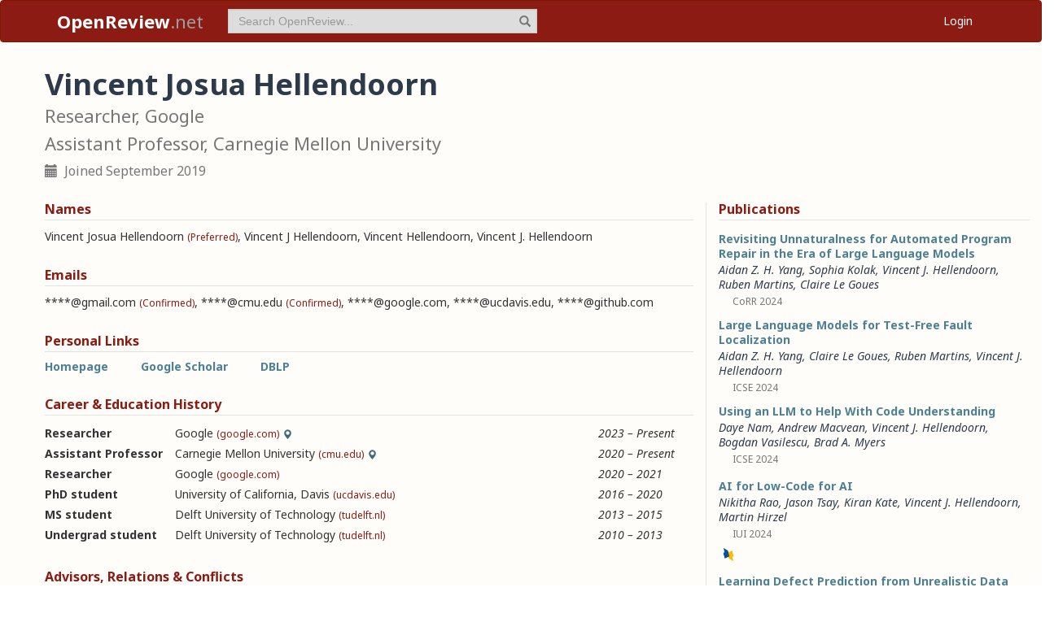

--- FILE ---
content_type: text/html; charset=utf-8
request_url: https://openreview.net/profile?id=~Vincent_Josua_Hellendoorn1
body_size: 64876
content:
<!DOCTYPE html><html lang="en"><head><meta charSet="utf-8"/><meta name="viewport" content="width=device-width, initial-scale=1"/><link rel="preload" as="image" href="/images/dblp.svg"/><link rel="stylesheet" href="/_next/static/css/623ec4d945fb0950.css" data-precedence="next"/><link rel="stylesheet" href="/_next/static/css/7efbc204b5b07ee6.css" data-precedence="next"/><link rel="stylesheet" href="/_next/static/css/926475fb24c39d44.css" data-precedence="next"/><link rel="stylesheet" href="/_next/static/css/615a8b855b6a8b37.css" data-precedence="next"/><link rel="stylesheet" href="/_next/static/css/c08ac90e4b2a3644.css" data-precedence="next"/><link rel="preload" as="script" fetchPriority="low" href="/_next/static/chunks/webpack-3842f4788660b422.js"/><script src="/_next/static/chunks/4bd1b696-63e5575140a08370.js" async=""></script><script src="/_next/static/chunks/1684-db29fe6576d098bd.js" async=""></script><script src="/_next/static/chunks/main-app-895d0017b454980b.js" async=""></script><script src="/_next/static/chunks/e37a0b60-86dcf540460bd9a6.js" async=""></script><script src="/_next/static/chunks/7ce798d6-3eb8122476a3f2e5.js" async=""></script><script src="/_next/static/chunks/6874-b5228efe8b8455fa.js" async=""></script><script src="/_next/static/chunks/3697-c0092b2c69fd8d8c.js" async=""></script><script src="/_next/static/chunks/1141-fb44a30f239c6063.js" async=""></script><script src="/_next/static/chunks/4540-d4d9759f532dbe01.js" async=""></script><script src="/_next/static/chunks/6325-93a1b42c84bba41c.js" async=""></script><script src="/_next/static/chunks/8947-4b48798ba199840f.js" async=""></script><script src="/_next/static/chunks/1990-a202dc60dde3ccdf.js" async=""></script><script src="/_next/static/chunks/4516-f101778b8c25d53f.js" async=""></script><script src="/_next/static/chunks/9433-5fb25f711cc61a40.js" async=""></script><script src="/_next/static/chunks/app/layout-d4ba877310d32366.js" async=""></script><script src="/_next/static/chunks/4757-cbfa3263ce1b6f7b.js" async=""></script><script src="/_next/static/chunks/8860-34246ab9aa39886d.js" async=""></script><script src="/_next/static/chunks/3608-d53027ba704ef763.js" async=""></script><script src="/_next/static/chunks/3734-0a0404b915fdbac2.js" async=""></script><script src="/_next/static/chunks/app/profile/page-3eb5a2982d16a1df.js" async=""></script><script src="/_next/static/chunks/app/error-ac9fc3fd38a040ee.js" async=""></script><script src="/_next/static/chunks/app/global-error-f023f9ed1562f572.js" async=""></script><link rel="preload" href="https://cdn.jsdelivr.net/npm/mathjax@3.2.2/es5/tex-chtml-full.js" as="script"/><link rel="preload" href="https://challenges.cloudflare.com/turnstile/v0/api.js" as="script"/><link rel="preload" href="https://js.stripe.com/v3/buy-button.js" as="script"/><link rel="preload" href="https://www.googletagmanager.com/gtag/js?id=G-GTB25PBMVL" as="script"/><meta name="next-size-adjust" content=""/><link rel="icon" href="/favicon.ico"/><link rel="manifest" href="/manifest.json"/><meta name="description" content="Promoting openness in scientific communication and the peer-review process"/><meta property="og:title" content="OpenReview"/><meta property="og:description" content="Promoting openness in scientific communication and the peer-review process"/><meta property="og:type" content="website"/><meta name="twitter:card" content="summary"/><meta name="twitter:title" content="OpenReview"/><meta name="twitter:description" content="Promoting openness in scientific communication and the peer-review process"/><script src="/_next/static/chunks/polyfills-42372ed130431b0a.js" noModule=""></script></head><body class="__className_006ac8"><div id="__next"><nav class="navbar navbar-inverse" role="navigation"><div class="container"><div class="navbar-header"><button type="button" class="navbar-toggle collapsed" data-toggle="collapse" data-target="#navbar" aria-expanded="false" aria-controls="navbar"><span class="sr-only">Toggle navigation</span><span class="icon-bar"></span><span class="icon-bar"></span><span class="icon-bar"></span></button><a class="navbar-brand home push-link" href="/"><strong>OpenReview</strong>.net</a></div><div id="navbar" class="navbar-collapse collapse"><form class="navbar-form navbar-left profile-search" role="search"><div class="form-group has-feedback"><input type="text" class="form-control" placeholder="Search OpenReview..." autoComplete="off" autoCorrect="off" name="term" value=""/><span class="glyphicon glyphicon-search form-control-feedback" aria-hidden="true"></span></div><input type="hidden" name="group" value="all"/><input type="hidden" name="content" value="all"/><input type="hidden" name="source" value="all"/></form><ul class="nav navbar-nav navbar-right"><li id="user-menu"><a href="/login">Login</a></li></ul></div></div></nav><div id="flash-message-container" class="alert alert-danger fixed-overlay" role="alert" style="display:none"><div class="container"><div class="row"><div class="col-xs-12"><div class="alert-content"><button type="button" class="close" aria-label="Close"><span aria-hidden="true">×</span></button></div></div></div></div></div><script>(self.__next_s=self.__next_s||[]).push(["https://challenges.cloudflare.com/turnstile/v0/api.js",{}])</script><div class="container"><div class="row"><main id="content"><div class="Profile_profile__uzo_d"><header class="clearfix"><div class="title-container"><h1>Vincent Josua Hellendoorn</h1><h3>Researcher, Google</h3><h3>Assistant Professor, Carnegie Mellon University</h3><ul class="list-inline"><li><span class="glyphicon glyphicon-calendar pr-1" aria-hidden="true"></span> Joined <!-- -->September 2019</li></ul></div></header><div class="row equal-height-cols"><div class="col-md-12 col-lg-8"><section class="names"><h4>Names</h4><p class="instructions"></p><div class="section-content"><div class="list-compact"><div class=""><span>Vincent Josua Hellendoorn</span> <small>(Preferred)</small></div><span>, </span><div class=""><span>Vincent J Hellendoorn</span> </div><span>, </span><div class=""><span>Vincent Hellendoorn</span> </div><span>, </span><div class=""><span>Vincent J. Hellendoorn</span> </div></div></div><ul class="actions list-inline"><li><a class="suggest">Suggest Name</a></li></ul></section><section class="emails"><h4>Emails</h4><p class="instructions"></p><div class="section-content"><div class="list-compact"><div class=""><span>****@gmail.com</span> <small>(Confirmed)</small></div><span>, </span><div class=""><span>****@cmu.edu</span> <small>(Confirmed)</small></div><span>, </span><div class=""><span>****@google.com</span> </div><span>, </span><div class=""><span>****@ucdavis.edu</span> </div><span>, </span><div class=""><span>****@github.com</span> </div></div></div><ul class="actions list-inline"><li><a class="suggest">Suggest Email</a></li></ul></section><section class="links"><h4>Personal Links</h4><p class="instructions"></p><div class="section-content"><div class=""><a href="http://vhellendoorn.github.io" target="_blank" rel="noopener noreferrer">Homepage</a></div><div class=""><a href="https://scholar.google.com/citations?user=PfYrc5kAAAAJ&amp;hl=en" target="_blank" rel="noopener noreferrer">Google Scholar</a></div><div class=""><a href="https://dblp.org/pid/164/5751" target="_blank" rel="noopener noreferrer">DBLP</a></div></div><ul class="actions list-inline"><li><a class="suggest">Suggest URL</a></li></ul></section><section class="history"><h4>Career &amp; Education History</h4><p class="instructions"></p><div class="section-content"><div class="table-row"><div class="position"><strong>Researcher</strong></div><div class="institution">Google<!-- --> <small>(google.com)</small><span class="glyphicon glyphicon-map-marker geolocation" data-toggle="tooltip" data-placement="top" title="US" aria-hidden="true"></span></div><div class="timeframe"><em>2023<span> – </span>Present</em></div><div class="edited"> </div></div><div class="table-row"><div class="position"><strong>Assistant Professor</strong></div><div class="institution">Carnegie Mellon University<!-- --> <small>(cmu.edu)</small><span class="glyphicon glyphicon-map-marker geolocation" data-toggle="tooltip" data-placement="top" title="US" aria-hidden="true"></span></div><div class="timeframe"><em>2020<span> – </span>Present</em></div><div class="edited"> </div></div><div class="table-row"><div class="position"><strong>Researcher</strong></div><div class="institution">Google<!-- --> <small>(google.com)</small></div><div class="timeframe"><em>2020<span> – </span>2021</em></div><div class="edited"> </div></div><div class="table-row"><div class="position"><strong>PhD student</strong></div><div class="institution">University of California, Davis<!-- --> <small>(ucdavis.edu)</small></div><div class="timeframe"><em>2016<span> – </span>2020</em></div><div class="edited"> </div></div><div class="table-row"><div class="position"><strong>MS student</strong></div><div class="institution">Delft University of Technology<!-- --> <small>(tudelft.nl)</small></div><div class="timeframe"><em>2013<span> – </span>2015</em></div><div class="edited"> </div></div><div class="table-row"><div class="position"><strong>Undergrad student</strong></div><div class="institution">Delft University of Technology<!-- --> <small>(tudelft.nl)</small></div><div class="timeframe"><em>2010<span> – </span>2013</em></div><div class="edited"> </div></div></div><ul class="actions list-inline"><li><a class="suggest">Suggest Position</a></li></ul></section><section class="relations"><h4>Advisors, Relations &amp; Conflicts</h4><p class="instructions"></p><div class="section-content"><div class="table-row"><div><strong>Coworker</strong></div><div><a target="_blank" rel="noopener noreferrer" href="/profile?id=~Edward_Aftandilian1">Eddie Aftandillian</a></div><div><small></small></div><div><em>2022<span> – </span>Present</em></div><div class="relation-visible"></div><div class="edited"> </div></div><div class="table-row"><div><strong>Coworker</strong></div><div><a target="_blank" rel="noopener noreferrer" href="/profile?id=~Albert_Ziegler1">Albert Ziegler</a></div><div><small></small></div><div><em>2022<span> – </span>Present</em></div><div class="relation-visible"></div><div class="edited"> </div></div><div class="table-row"><div><strong>Coworker</strong></div><div><span>Johan Rosenkilde</span></div><div><small></small></div><div><em>2022<span> – </span>Present</em></div><div class="relation-visible"></div><div class="edited"> </div></div><div class="table-row"><div><strong>Coworker</strong></div><div><a target="_blank" rel="noopener noreferrer" href="/profile?id=~X._Alice_Li1">Alice Li</a></div><div><small></small></div><div><em>2022<span> – </span>Present</em></div><div class="relation-visible"></div><div class="edited"> </div></div><div class="table-row"><div><strong>Coworker</strong></div><div><a target="_blank" rel="noopener noreferrer" href="/profile?id=~Shawn_Simister1">Shawn Simister</a></div><div><small></small></div><div><em>2022<span> – </span>Present</em></div><div class="relation-visible"></div><div class="edited"> </div></div><div class="table-row"><div><strong>Coworker</strong></div><div><span>Oege de Moor</span></div><div><small></small></div><div><em>2022<span> – </span>Present</em></div><div class="relation-visible"></div><div class="edited"> </div></div><div class="table-row"><div><strong>Coauthor</strong></div><div><a target="_blank" rel="noopener noreferrer" href="/profile?id=~Amin_Alipour1">Amin Alipour</a></div><div><small></small></div><div><em>2021<span> – </span>Present</em></div><div class="relation-visible"></div><div class="edited"> </div></div><div class="table-row"><div><strong>Coauthor</strong></div><div><a target="_blank" rel="noopener noreferrer" href="/profile?id=~Uri_Alon1">Uri Alon</a></div><div><small></small></div><div><em>2021<span> – </span>Present</em></div><div class="relation-visible"></div><div class="edited"> </div></div><div class="table-row"><div><strong>Coworker</strong></div><div><a target="_blank" rel="noopener noreferrer" href="/profile?id=~Graham_Neubig1">Graham Neubig</a></div><div><small></small></div><div><em>2020<span> – </span>Present</em></div><div class="relation-visible"></div><div class="edited"> </div></div><div class="table-row"><div><strong>Coauthor</strong></div><div><a target="_blank" rel="noopener noreferrer" href="/profile?id=~Jason_Tsay1">Jason Tsay</a></div><div><small></small></div><div><em>2020<span> – </span>Present</em></div><div class="relation-visible"></div><div class="edited"> </div></div><div class="table-row"><div><strong>Coauthor</strong></div><div><a target="_blank" rel="noopener noreferrer" href="/profile?id=~Martin_Hirzel1">Martin Hirzel</a></div><div><small></small></div><div><em>2020<span> – </span>Present</em></div><div class="relation-visible"></div><div class="edited"> </div></div><div class="table-row"><div><strong>Coworker</strong></div><div><a target="_blank" rel="noopener noreferrer" href="/profile?id=~Ruben_Martins1">Ruben Martins</a></div><div><small></small></div><div><em>2020<span> – </span>Present</em></div><div class="relation-visible"></div><div class="edited"> </div></div><div class="table-row"><div><strong>Coworker</strong></div><div><a target="_blank" rel="noopener noreferrer" href="/profile?id=~Claire_Le_Goues1">Claire Le Goues</a></div><div><small></small></div><div><em>2020<span> – </span>Present</em></div><div class="relation-visible"></div><div class="edited"> </div></div><div class="table-row"><div><strong>Coworker</strong></div><div><span>Charles Sutton</span></div><div><small></small></div><div><em>2019<span> – </span>Present</em></div><div class="relation-visible"></div><div class="edited"> </div></div><div class="table-row"><div><strong>Coworker</strong></div><div><a target="_blank" rel="noopener noreferrer" href="/profile?id=~Rishabh_Singh1">Rishabh Singh</a></div><div><small></small></div><div><em>2019<span> – </span>Present</em></div><div class="relation-visible"></div><div class="edited"> </div></div><div class="table-row"><div><strong>Coworker</strong></div><div><a target="_blank" rel="noopener noreferrer" href="/profile?id=~Petros_Maniatis1">Petros Maniatis</a></div><div><small></small></div><div><em>2019<span> – </span>Present</em></div><div class="relation-visible"></div><div class="edited"> </div></div><div class="table-row"><div><strong>Coworker</strong></div><div><a target="_blank" rel="noopener noreferrer" href="/profile?id=~Daniel_Tarlow1">Danny Tarlow</a></div><div><small></small></div><div><em>2019<span> – </span>Present</em></div><div class="relation-visible"></div><div class="edited"> </div></div><div class="table-row"><div><strong>Coauthor</strong></div><div><span>Baishakhi Ray</span></div><div><small></small></div><div><em>2016<span> – </span>Present</em></div><div class="relation-visible"></div><div class="edited"> </div></div><div class="table-row"><div><strong>Coauthor</strong></div><div><span>Anand Sawant</span></div><div><small></small></div><div><em>2010<span> – </span>Present</em></div><div class="relation-visible"></div><div class="edited"> </div></div><div class="table-row"><div><strong>Coauthor</strong></div><div><a target="_blank" rel="noopener noreferrer" href="/profile?id=~Alessandro_Orso1">Alessandro Orso</a></div><div><small></small></div><div><em>2022<span> – </span>2024</em></div><div class="relation-visible"></div><div class="edited"> </div></div><div class="table-row"><div><strong>Coauthor</strong></div><div><a target="_blank" rel="noopener noreferrer" href="/profile?id=~Alex_Polozov1">Oleksandr Polozov</a></div><div><small></small></div><div><em>2018<span> – </span>2020</em></div><div class="relation-visible"></div><div class="edited"> </div></div><div class="table-row"><div><strong>Coauthor</strong></div><div><span>Mark Marron</span></div><div><small></small></div><div><em>2018<span> – </span>2020</em></div><div class="relation-visible"></div><div class="edited"> </div></div><div class="table-row"><div><strong>PhD Advisor</strong></div><div><span>Premkumar Devanbu</span></div><div><small></small></div><div><em>2016<span> – </span>2020</em></div><div class="relation-visible"></div><div class="edited"> </div></div><div class="table-row"><div><strong>Coauthor</strong></div><div><a target="_blank" rel="noopener noreferrer" href="/profile?id=~Miltiadis_Allamanis1">Miltos Allamanis</a></div><div><small></small></div><div><em>2018<span> – </span>2018</em></div><div class="relation-visible"></div><div class="edited"> </div></div><div class="table-row"><div><strong>Coauthor</strong></div><div><span>Christian Bird</span></div><div><small></small></div><div><em>2018<span> – </span>2018</em></div><div class="relation-visible"></div><div class="edited"> </div></div></div><ul class="actions list-inline"><li><a class="suggest">Suggest Relation</a></li></ul></section><section class="expertise"><h4>Expertise</h4><p class="instructions"></p><div class="section-content"><div class="table-row"><div><span>Deep Learning</span></div><div class="start-end-year"><em>2017<span> – </span>Present</em></div><div class="edited"> </div></div><div class="table-row"><div><span>Software Engineering</span></div><div class="start-end-year"><em>2015<span> – </span>Present</em></div><div class="edited"> </div></div><div class="table-row"><div><span>Computational Linguistics</span></div><div class="start-end-year"><em>2015<span> – </span>Present</em></div><div class="edited"> </div></div></div><ul class="actions list-inline"><li><a class="suggest">Suggest Expertise</a></li></ul></section><div class="hidden-xs hidden-sm hidden-md"></div></div><aside class="col-md-12 col-lg-4"><section class="publications"><h4>Publications</h4><p class="instructions"></p><div class="section-content"><ul class="list-unstyled submissions-list"><li><div class="note   undefined"><h4><a href="/forum?id=Uf3eHoZCoq&amp;referrer=%5Bthe%20profile%20of%20Vincent%20Josua%20Hellendoorn%5D(%2Fprofile%3Fid%3D~Vincent_Josua_Hellendoorn1)">Revisiting Unnaturalness for Automated Program Repair in the Era of Large Language Models</a></h4><div class="note-authors"><span><a href="https://dblp.org/search/pid/api?q=author:Aidan_Z._H._Yang:" title="https://dblp.org/search/pid/api?q=author:Aidan_Z._H._Yang:" data-toggle="tooltip" data-placement="top" target="_blank" rel="noopener noreferrer">Aidan Z. H. Yang</a>, <a href="https://dblp.org/search/pid/api?q=author:Sophia_Kolak:" title="https://dblp.org/search/pid/api?q=author:Sophia_Kolak:" data-toggle="tooltip" data-placement="top" target="_blank" rel="noopener noreferrer">Sophia Kolak</a>, <a title="~Vincent_J._Hellendoorn1" data-toggle="tooltip" data-placement="top" href="/profile?id=~Vincent_J._Hellendoorn1">Vincent J. Hellendoorn</a>, <a title="~Ruben_Martins1" data-toggle="tooltip" data-placement="top" href="/profile?id=~Ruben_Martins1">Ruben Martins</a>, <a href="https://dblp.org/search/pid/api?q=author:Claire_Le_Goues:" title="https://dblp.org/search/pid/api?q=author:Claire_Le_Goues:" data-toggle="tooltip" data-placement="top" target="_blank" rel="noopener noreferrer">Claire Le Goues</a> <!-- --> </span></div><ul class="note-meta-info list-inline"><li></li><li>CoRR 2024</li><li class="readers">Readers: <span class="glyphicon glyphicon-globe readers-icon" aria-hidden="true"></span> Everyone</li></ul></div></li><li><div class="note   undefined"><h4><a href="/forum?id=R6heMwvjOF&amp;referrer=%5Bthe%20profile%20of%20Vincent%20Josua%20Hellendoorn%5D(%2Fprofile%3Fid%3D~Vincent_Josua_Hellendoorn1)">Large Language Models for Test-Free Fault Localization</a></h4><div class="note-authors"><span><a href="https://dblp.org/search/pid/api?q=author:Aidan_Z._H._Yang:" title="https://dblp.org/search/pid/api?q=author:Aidan_Z._H._Yang:" data-toggle="tooltip" data-placement="top" target="_blank" rel="noopener noreferrer">Aidan Z. H. Yang</a>, <a href="https://dblp.org/search/pid/api?q=author:Claire_Le_Goues:" title="https://dblp.org/search/pid/api?q=author:Claire_Le_Goues:" data-toggle="tooltip" data-placement="top" target="_blank" rel="noopener noreferrer">Claire Le Goues</a>, <a title="~Ruben_Martins1" data-toggle="tooltip" data-placement="top" href="/profile?id=~Ruben_Martins1">Ruben Martins</a>, <a title="~Vincent_J._Hellendoorn1" data-toggle="tooltip" data-placement="top" href="/profile?id=~Vincent_J._Hellendoorn1">Vincent J. Hellendoorn</a> <!-- --> </span></div><ul class="note-meta-info list-inline"><li></li><li>ICSE 2024</li><li class="readers">Readers: <span class="glyphicon glyphicon-globe readers-icon" aria-hidden="true"></span> Everyone</li></ul></div></li><li><div class="note   undefined"><h4><a href="/forum?id=MsfIkq0LC7&amp;referrer=%5Bthe%20profile%20of%20Vincent%20Josua%20Hellendoorn%5D(%2Fprofile%3Fid%3D~Vincent_Josua_Hellendoorn1)">Using an LLM to Help With Code Understanding</a></h4><div class="note-authors"><span><a href="https://dblp.org/search/pid/api?q=author:Daye_Nam:" title="https://dblp.org/search/pid/api?q=author:Daye_Nam:" data-toggle="tooltip" data-placement="top" target="_blank" rel="noopener noreferrer">Daye Nam</a>, <a href="https://dblp.org/search/pid/api?q=author:Andrew_Macvean:" title="https://dblp.org/search/pid/api?q=author:Andrew_Macvean:" data-toggle="tooltip" data-placement="top" target="_blank" rel="noopener noreferrer">Andrew Macvean</a>, <a title="~Vincent_J._Hellendoorn1" data-toggle="tooltip" data-placement="top" href="/profile?id=~Vincent_J._Hellendoorn1">Vincent J. Hellendoorn</a>, <a href="https://dblp.org/search/pid/api?q=author:Bogdan_Vasilescu:" title="https://dblp.org/search/pid/api?q=author:Bogdan_Vasilescu:" data-toggle="tooltip" data-placement="top" target="_blank" rel="noopener noreferrer">Bogdan Vasilescu</a>, <a href="https://dblp.org/search/pid/api?q=author:Brad_A._Myers:" title="https://dblp.org/search/pid/api?q=author:Brad_A._Myers:" data-toggle="tooltip" data-placement="top" target="_blank" rel="noopener noreferrer">Brad A. Myers</a> <!-- --> </span></div><ul class="note-meta-info list-inline"><li></li><li>ICSE 2024</li><li class="readers">Readers: <span class="glyphicon glyphicon-globe readers-icon" aria-hidden="true"></span> Everyone</li></ul></div></li><li><div class="note"><div class="note"><h4><a href="/forum?id=I4vWTwa7rW&amp;referrer=%5Bthe%20profile%20of%20Vincent%20Josua%20Hellendoorn%5D(%2Fprofile%3Fid%3D~Vincent_Josua_Hellendoorn1)" target="_blank" rel="nofollow noreferrer">AI for Low-Code for AI</a></h4><div class="note-authors"><span><a title="~Nikitha_Rao1" data-toggle="tooltip" data-placement="top" href="/profile?id=~Nikitha_Rao1">Nikitha Rao</a>, <a href="https://dblp.org/search/pid/api?q=author:Jason_Tsay:" title="https://dblp.org/search/pid/api?q=author:Jason_Tsay:" data-toggle="tooltip" data-placement="top" target="_blank" rel="noopener noreferrer">Jason Tsay</a>, <a href="https://dblp.org/search/pid/api?q=author:Kiran_Kate:" title="https://dblp.org/search/pid/api?q=author:Kiran_Kate:" data-toggle="tooltip" data-placement="top" target="_blank" rel="noopener noreferrer">Kiran Kate</a>, <a title="~Vincent_J._Hellendoorn1" data-toggle="tooltip" data-placement="top" href="/profile?id=~Vincent_J._Hellendoorn1">Vincent J. Hellendoorn</a>, <a href="https://dblp.org/search/pid/api?q=author:Martin_Hirzel:" title="https://dblp.org/search/pid/api?q=author:Martin_Hirzel:" data-toggle="tooltip" data-placement="top" target="_blank" rel="noopener noreferrer">Martin Hirzel</a> <!-- --> </span></div><ul class="note-meta-info list-inline"><li></li><li>IUI 2024</li><li class="readers">Readers: <span class="glyphicon glyphicon-globe readers-icon" aria-hidden="true"></span> Everyone</li></ul><div class="import-sources"><button type="button" class="import-source-button active"><img src="/images/dblp.svg" alt="DBLP" width="16" height="16" class="import-source-icon"/></button></div></div></div></li><li><div class="note   undefined"><h4><a href="/forum?id=qYusGpe99t&amp;referrer=%5Bthe%20profile%20of%20Vincent%20Josua%20Hellendoorn%5D(%2Fprofile%3Fid%3D~Vincent_Josua_Hellendoorn1)">Learning Defect Prediction from Unrealistic Data</a></h4><div class="note-authors"><span><a href="https://dblp.org/search/pid/api?q=author:Kamel_Alrashedy:" title="https://dblp.org/search/pid/api?q=author:Kamel_Alrashedy:" data-toggle="tooltip" data-placement="top" target="_blank" rel="noopener noreferrer">Kamel Alrashedy</a>, <a title="~Vincent_J._Hellendoorn1" data-toggle="tooltip" data-placement="top" href="/profile?id=~Vincent_J._Hellendoorn1">Vincent J. Hellendoorn</a>, <a href="https://dblp.org/search/pid/api?q=author:Alessandro_Orso:" title="https://dblp.org/search/pid/api?q=author:Alessandro_Orso:" data-toggle="tooltip" data-placement="top" target="_blank" rel="noopener noreferrer">Alessandro Orso</a> <!-- --> </span></div><ul class="note-meta-info list-inline"><li></li><li>SANER 2024</li><li class="readers">Readers: <span class="glyphicon glyphicon-globe readers-icon" aria-hidden="true"></span> Everyone</li></ul></div></li><li><div class="note   undefined"><h4><a href="/forum?id=DYfM23tCix&amp;referrer=%5Bthe%20profile%20of%20Vincent%20Josua%20Hellendoorn%5D(%2Fprofile%3Fid%3D~Vincent_Josua_Hellendoorn1)">CAT-LM Training Language Models on Aligned Code And Tests</a></h4><div class="note-authors"><span><a title="~Nikitha_Rao1" data-toggle="tooltip" data-placement="top" href="/profile?id=~Nikitha_Rao1">Nikitha Rao</a>, <a href="https://dblp.org/search/pid/api?q=author:Kush_Jain:" title="https://dblp.org/search/pid/api?q=author:Kush_Jain:" data-toggle="tooltip" data-placement="top" target="_blank" rel="noopener noreferrer">Kush Jain</a>, <a href="https://dblp.org/search/pid/api?q=author:Uri_Alon_0002:" title="https://dblp.org/search/pid/api?q=author:Uri_Alon_0002:" data-toggle="tooltip" data-placement="top" target="_blank" rel="noopener noreferrer">Uri Alon</a>, <a href="https://dblp.org/search/pid/api?q=author:Claire_Le_Goues:" title="https://dblp.org/search/pid/api?q=author:Claire_Le_Goues:" data-toggle="tooltip" data-placement="top" target="_blank" rel="noopener noreferrer">Claire Le Goues</a>, <a title="~Vincent_J._Hellendoorn1" data-toggle="tooltip" data-placement="top" href="/profile?id=~Vincent_J._Hellendoorn1">Vincent J. Hellendoorn</a> <!-- --> </span></div><ul class="note-meta-info list-inline"><li></li><li>ASE 2023</li><li class="readers">Readers: <span class="glyphicon glyphicon-globe readers-icon" aria-hidden="true"></span> Everyone</li></ul></div></li><li><div class="note   undefined"><h4><a href="/forum?id=pjsiU6xIgJ&amp;referrer=%5Bthe%20profile%20of%20Vincent%20Josua%20Hellendoorn%5D(%2Fprofile%3Fid%3D~Vincent_Josua_Hellendoorn1)">Improving API Knowledge Discovery with ML: A Case Study of Comparable API Methods</a></h4><div class="note-authors"><span><a href="https://dblp.org/search/pid/api?q=author:Daye_Nam:" title="https://dblp.org/search/pid/api?q=author:Daye_Nam:" data-toggle="tooltip" data-placement="top" target="_blank" rel="noopener noreferrer">Daye Nam</a>, <a href="https://dblp.org/search/pid/api?q=author:Brad_A._Myers:" title="https://dblp.org/search/pid/api?q=author:Brad_A._Myers:" data-toggle="tooltip" data-placement="top" target="_blank" rel="noopener noreferrer">Brad A. Myers</a>, <a href="https://dblp.org/search/pid/api?q=author:Bogdan_Vasilescu:" title="https://dblp.org/search/pid/api?q=author:Bogdan_Vasilescu:" data-toggle="tooltip" data-placement="top" target="_blank" rel="noopener noreferrer">Bogdan Vasilescu</a>, <a title="~Vincent_J._Hellendoorn1" data-toggle="tooltip" data-placement="top" href="/profile?id=~Vincent_J._Hellendoorn1">Vincent J. Hellendoorn</a> <!-- --> </span></div><ul class="note-meta-info list-inline"><li></li><li>ICSE 2023</li><li class="readers">Readers: <span class="glyphicon glyphicon-globe readers-icon" aria-hidden="true"></span> Everyone</li></ul></div></li><li><div class="note   undefined"><h4><a href="/forum?id=y0eqzqGNdm&amp;referrer=%5Bthe%20profile%20of%20Vincent%20Josua%20Hellendoorn%5D(%2Fprofile%3Fid%3D~Vincent_Josua_Hellendoorn1)">Stack Over-Flowing with Results: The Case for Domain-Specific Pre-Training Over One-Size-Fits-All Models</a></h4><div class="note-authors"><span><a href="https://dblp.org/search/pid/api?q=author:Manisha_Mukherjee:" title="https://dblp.org/search/pid/api?q=author:Manisha_Mukherjee:" data-toggle="tooltip" data-placement="top" target="_blank" rel="noopener noreferrer">Manisha Mukherjee</a>, <a title="~Vincent_J._Hellendoorn1" data-toggle="tooltip" data-placement="top" href="/profile?id=~Vincent_J._Hellendoorn1">Vincent J. Hellendoorn</a> <!-- --> </span></div><ul class="note-meta-info list-inline"><li></li><li>CoRR 2023</li><li class="readers">Readers: <span class="glyphicon glyphicon-globe readers-icon" aria-hidden="true"></span> Everyone</li></ul></div></li><li><div class="note   undefined"><h4><a href="/forum?id=l226pvSBGt&amp;referrer=%5Bthe%20profile%20of%20Vincent%20Josua%20Hellendoorn%5D(%2Fprofile%3Fid%3D~Vincent_Josua_Hellendoorn1)">CAT-LM: Training Language Models on Aligned Code And Tests</a></h4><div class="note-authors"><span><a title="~Nikitha_Rao1" data-toggle="tooltip" data-placement="top" href="/profile?id=~Nikitha_Rao1">Nikitha Rao</a>, <a href="https://dblp.org/search/pid/api?q=author:Kush_Jain:" title="https://dblp.org/search/pid/api?q=author:Kush_Jain:" data-toggle="tooltip" data-placement="top" target="_blank" rel="noopener noreferrer">Kush Jain</a>, <a href="https://dblp.org/search/pid/api?q=author:Uri_Alon_0002:" title="https://dblp.org/search/pid/api?q=author:Uri_Alon_0002:" data-toggle="tooltip" data-placement="top" target="_blank" rel="noopener noreferrer">Uri Alon</a>, <a href="https://dblp.org/search/pid/api?q=author:Claire_Le_Goues:" title="https://dblp.org/search/pid/api?q=author:Claire_Le_Goues:" data-toggle="tooltip" data-placement="top" target="_blank" rel="noopener noreferrer">Claire Le Goues</a>, <a title="~Vincent_J._Hellendoorn1" data-toggle="tooltip" data-placement="top" href="/profile?id=~Vincent_J._Hellendoorn1">Vincent J. Hellendoorn</a> <!-- --> </span></div><ul class="note-meta-info list-inline"><li></li><li>CoRR 2023</li><li class="readers">Readers: <span class="glyphicon glyphicon-globe readers-icon" aria-hidden="true"></span> Everyone</li></ul></div></li></ul><a href="/search?term=~Vincent_Josua_Hellendoorn1&amp;content=authors&amp;group=all&amp;source=forum&amp;sort=cdate:desc">View all <!-- -->55<!-- --> publications</a></div></section><section class="coauthors"><h4>Co-Authors</h4><p class="instructions"></p><div class="section-content"><ul class="list-unstyled"><li><a href="https://dblp.org/search/pid/api?q=author:Aftab_Hussain_0001:" target="_blank" rel="noopener noreferrer">Aftab Hussain</a></li><li><a href="https://dblp.org/search/pid/api?q=author:Aidan_Z._H._Yang:" target="_blank" rel="noopener noreferrer">Aidan Z. H. Yang</a></li><li><a href="https://dblp.org/search/pid/api?q=author:Alberto_Bacchelli:" target="_blank" rel="noopener noreferrer">Alberto Bacchelli</a></li><li><a href="https://dblp.org/search/pid/api?q=author:Alessandro_Orso:" target="_blank" rel="noopener noreferrer">Alessandro Orso</a></li><li><a href="/profile?id=~Alex_Polozov1">Alex Polozov</a></li><li><a href="https://dblp.org/search/pid/api?q=author:Anand_Ashok_Sawant:" target="_blank" rel="noopener noreferrer">Anand Ashok Sawant</a></li><li><a href="https://dblp.org/search/pid/api?q=author:Andrew_Macvean:" target="_blank" rel="noopener noreferrer">Andrew Macvean</a></li><li><a href="https://dblp.org/search/pid/api?q=author:Annibale_Panichella:" target="_blank" rel="noopener noreferrer">Annibale Panichella</a></li><li><a href="https://dblp.org/search/pid/api?q=author:Baishakhi_Ray:" target="_blank" rel="noopener noreferrer">Baishakhi Ray</a></li><li><a href="https://dblp.org/search/pid/api?q=author:Benjamin_Gafford:" target="_blank" rel="noopener noreferrer">Benjamin Gafford</a></li><li><a href="https://dblp.org/search/pid/api?q=author:Bogdan_Vasilescu:" target="_blank" rel="noopener noreferrer">Bogdan Vasilescu</a></li><li><a href="https://dblp.org/search/pid/api?q=author:Brad_A._Myers:" target="_blank" rel="noopener noreferrer">Brad A. Myers</a></li><li><a href="/profile?id=~Charles_Sutton1">Charles Sutton</a></li><li><a href="https://dblp.org/search/pid/api?q=author:Christian_Bird:" target="_blank" rel="noopener noreferrer">Christian Bird</a></li><li><a href="https://dblp.org/search/pid/api?q=author:Christine_Franks:" target="_blank" rel="noopener noreferrer">Christine Franks</a></li><li><a href="/profile?id=~Claire_Le_Goues1">Claire Le Goues</a></li><li><a href="https://dblp.org/search/pid/api?q=author:Connie_Nguyen:" target="_blank" rel="noopener noreferrer">Connie Nguyen</a></li><li><a href="/profile?id=~Daniel_D._Johnson1">Daniel D. Johnson</a></li><li><a href="/profile?id=~Daniel_Tarlow1">Daniel Tarlow</a></li><li><a href="/profile?email=dbieber@google.com">David Bieber</a></li><li><a href="https://dblp.org/search/pid/api?q=author:David_Kavaler:" target="_blank" rel="noopener noreferrer">David Kavaler</a></li><li><a href="https://dblp.org/search/pid/api?q=author:Daye_Nam:" target="_blank" rel="noopener noreferrer">Daye Nam</a></li><li><a href="https://dblp.org/search/pid/api?q=author:Earl_T._Barr:" target="_blank" rel="noopener noreferrer">Earl T. Barr</a></li><li><a href="/profile?id=~Frank_F._Xu1">Frank F. Xu</a></li><li><a href="https://dblp.org/search/pid/api?q=author:Gordon_Fraser_0001:" target="_blank" rel="noopener noreferrer">Gordon Fraser</a></li></ul><a href="#" role="button">View all <!-- -->66<!-- --> co-authors</a></div></section></aside></div><div class="row hidden-lg"><div class="col-md-12"></div></div></div></main></div></div><footer class="sitemap"><div class="container"><div class="row hidden-xs"><div class="col-sm-4"><ul class="list-unstyled"><li><a href="/about">About OpenReview</a></li><li><a href="/group?id=OpenReview.net/Support">Hosting a Venue</a></li><li><a href="/venues">All Venues</a></li></ul></div><div class="col-sm-4"><ul class="list-unstyled"><li><a href="/contact">Contact</a></li><li><a href="/sponsors">Sponsors</a></li><li><a href="https://donate.stripe.com/eVqdR8fP48bK1R61fi0oM00"><strong>Donate</strong></a></li></ul></div><div class="col-sm-4"><ul class="list-unstyled"><li><a href="https://docs.openreview.net/getting-started/frequently-asked-questions">FAQ</a></li><li><a href="/legal/terms">Terms of Use</a> /<!-- --> <a href="/legal/privacy">Privacy Policy</a></li><li><a href="/group?id=OpenReview.net/News&amp;referrer=[Homepage](/)">News</a></li></ul></div></div><div class="row visible-xs-block"><div class="col-xs-6"><ul class="list-unstyled"><li><a href="/about">About OpenReview</a></li><li><a href="/group?id=OpenReview.net/Support">Hosting a Venue</a></li><li><a href="/venues">All Venues</a></li><li><a href="/sponsors">Sponsors</a></li><li><a href="/group?id=OpenReview.net/News&amp;referrer=[Homepage](/)">News</a></li></ul></div><div class="col-xs-6"><ul class="list-unstyled"><li><a href="https://docs.openreview.net/getting-started/frequently-asked-questions">FAQ</a></li><li><a href="/contact">Contact</a></li><li><a href="https://donate.stripe.com/eVqdR8fP48bK1R61fi0oM00"><strong>Donate</strong></a></li><li><a href="/legal/terms">Terms of Use</a></li><li><a href="/legal/privacy">Privacy Policy</a></li></ul></div></div></div></footer><footer class="sponsor"><div class="container"><div class="row"><div class="col-sm-10 col-sm-offset-1"><p class="text-center"><a href="/about" target="_blank">OpenReview</a> <!-- -->is a long-term project to advance science through improved peer review with legal nonprofit status. We gratefully acknowledge the support of the<!-- --> <a href="/sponsors" target="_blank">OpenReview Sponsors</a>. © <!-- -->2025<!-- --> OpenReview</p></div></div></div></footer></div><script src="/_next/static/chunks/webpack-3842f4788660b422.js" async=""></script><script>(self.__next_f=self.__next_f||[]).push([0])</script><script>self.__next_f.push([1,"1:\"$Sreact.fragment\"\n2:I[64818,[\"4935\",\"static/chunks/e37a0b60-86dcf540460bd9a6.js\",\"3740\",\"static/chunks/7ce798d6-3eb8122476a3f2e5.js\",\"6874\",\"static/chunks/6874-b5228efe8b8455fa.js\",\"3697\",\"static/chunks/3697-c0092b2c69fd8d8c.js\",\"1141\",\"static/chunks/1141-fb44a30f239c6063.js\",\"4540\",\"static/chunks/4540-d4d9759f532dbe01.js\",\"6325\",\"static/chunks/6325-93a1b42c84bba41c.js\",\"8947\",\"static/chunks/8947-4b48798ba199840f.js\",\"1990\",\"static/chunks/1990-a202dc60dde3ccdf.js\",\"4516\",\"static/chunks/4516-f101778b8c25d53f.js\",\"9433\",\"static/chunks/9433-5fb25f711cc61a40.js\",\"7177\",\"static/chunks/app/layout-d4ba877310d32366.js\"],\"default\"]\n3:I[6874,[\"4935\",\"static/chunks/e37a0b60-86dcf540460bd9a6.js\",\"6874\",\"static/chunks/6874-b5228efe8b8455fa.js\",\"3697\",\"static/chunks/3697-c0092b2c69fd8d8c.js\",\"1141\",\"static/chunks/1141-fb44a30f239c6063.js\",\"4540\",\"static/chunks/4540-d4d9759f532dbe01.js\",\"6325\",\"static/chunks/6325-93a1b42c84bba41c.js\",\"8947\",\"static/chunks/8947-4b48798ba199840f.js\",\"9433\",\"static/chunks/9433-5fb25f711cc61a40.js\",\"4757\",\"static/chunks/4757-cbfa3263ce1b6f7b.js\",\"8860\",\"static/chunks/8860-34246ab9aa39886d.js\",\"3608\",\"static/chunks/3608-d53027ba704ef763.js\",\"3734\",\"static/chunks/3734-0a0404b915fdbac2.js\",\"6636\",\"static/chunks/app/profile/page-3eb5a2982d16a1df.js\"],\"\"]\n4:I[41316,[\"4935\",\"static/chunks/e37a0b60-86dcf540460bd9a6.js\",\"3740\",\"static/chunks/7ce798d6-3eb8122476a3f2e5.js\",\"6874\",\"static/chunks/6874-b5228efe8b8455fa.js\",\"3697\",\"static/chunks/3697-c0092b2c69fd8d8c.js\",\"1141\",\"static/chunks/1141-fb44a30f239c6063.js\",\"4540\",\"static/chunks/4540-d4d9759f532dbe01.js\",\"6325\",\"static/chunks/6325-93a1b42c84bba41c.js\",\"8947\",\"static/chunks/8947-4b48798ba199840f.js\",\"1990\",\"static/chunks/1990-a202dc60dde3ccdf.js\",\"4516\",\"static/chunks/4516-f101778b8c25d53f.js\",\"9433\",\"static/chunks/9433-5fb25f711cc61a40.js\",\"7177\",\"static/chunks/app/layout-d4ba877310d32366.js\"],\"default\"]\n6:I[33977,[\"4935\",\"static/chunks/e37a0b60-86dcf540460bd9a6.js\",\"3740\",\"static/chunks/7ce798d6-3eb8122476a3f2e5.js\",\"6874\",\"static/chunks/6874-b522"])</script><script>self.__next_f.push([1,"8efe8b8455fa.js\",\"3697\",\"static/chunks/3697-c0092b2c69fd8d8c.js\",\"1141\",\"static/chunks/1141-fb44a30f239c6063.js\",\"4540\",\"static/chunks/4540-d4d9759f532dbe01.js\",\"6325\",\"static/chunks/6325-93a1b42c84bba41c.js\",\"8947\",\"static/chunks/8947-4b48798ba199840f.js\",\"1990\",\"static/chunks/1990-a202dc60dde3ccdf.js\",\"4516\",\"static/chunks/4516-f101778b8c25d53f.js\",\"9433\",\"static/chunks/9433-5fb25f711cc61a40.js\",\"7177\",\"static/chunks/app/layout-d4ba877310d32366.js\"],\"default\"]\n7:I[87555,[],\"\"]\n8:I[31702,[\"6874\",\"static/chunks/6874-b5228efe8b8455fa.js\",\"3697\",\"static/chunks/3697-c0092b2c69fd8d8c.js\",\"1141\",\"static/chunks/1141-fb44a30f239c6063.js\",\"4540\",\"static/chunks/4540-d4d9759f532dbe01.js\",\"6325\",\"static/chunks/6325-93a1b42c84bba41c.js\",\"9433\",\"static/chunks/9433-5fb25f711cc61a40.js\",\"4757\",\"static/chunks/4757-cbfa3263ce1b6f7b.js\",\"8039\",\"static/chunks/app/error-ac9fc3fd38a040ee.js\"],\"default\"]\n9:I[31295,[],\"\"]\na:I[64757,[\"4935\",\"static/chunks/e37a0b60-86dcf540460bd9a6.js\",\"6874\",\"static/chunks/6874-b5228efe8b8455fa.js\",\"3697\",\"static/chunks/3697-c0092b2c69fd8d8c.js\",\"1141\",\"static/chunks/1141-fb44a30f239c6063.js\",\"4540\",\"static/chunks/4540-d4d9759f532dbe01.js\",\"6325\",\"static/chunks/6325-93a1b42c84bba41c.js\",\"8947\",\"static/chunks/8947-4b48798ba199840f.js\",\"9433\",\"static/chunks/9433-5fb25f711cc61a40.js\",\"4757\",\"static/chunks/4757-cbfa3263ce1b6f7b.js\",\"8860\",\"static/chunks/8860-34246ab9aa39886d.js\",\"3608\",\"static/chunks/3608-d53027ba704ef763.js\",\"3734\",\"static/chunks/3734-0a0404b915fdbac2.js\",\"6636\",\"static/chunks/app/profile/page-3eb5a2982d16a1df.js\"],\"default\"]\nb:I[69243,[\"4935\",\"static/chunks/e37a0b60-86dcf540460bd9a6.js\",\"3740\",\"static/chunks/7ce798d6-3eb8122476a3f2e5.js\",\"6874\",\"static/chunks/6874-b5228efe8b8455fa.js\",\"3697\",\"static/chunks/3697-c0092b2c69fd8d8c.js\",\"1141\",\"static/chunks/1141-fb44a30f239c6063.js\",\"4540\",\"static/chunks/4540-d4d9759f532dbe01.js\",\"6325\",\"static/chunks/6325-93a1b42c84bba41c.js\",\"8947\",\"static/chunks/8947-4b48798ba199840f.js\",\"1990\",\"static/chunks/1990-a202dc60dde3ccdf.js\",\"4516\",\"static/chunks"])</script><script>self.__next_f.push([1,"/4516-f101778b8c25d53f.js\",\"9433\",\"static/chunks/9433-5fb25f711cc61a40.js\",\"7177\",\"static/chunks/app/layout-d4ba877310d32366.js\"],\"\"]\nd:I[59665,[],\"OutletBoundary\"]\n10:I[59665,[],\"ViewportBoundary\"]\n12:I[59665,[],\"MetadataBoundary\"]\n14:I[89340,[\"6874\",\"static/chunks/6874-b5228efe8b8455fa.js\",\"4219\",\"static/chunks/app/global-error-f023f9ed1562f572.js\"],\"default\"]\n:HL[\"/_next/static/media/1755441e3a2fa970-s.p.woff2\",\"font\",{\"crossOrigin\":\"\",\"type\":\"font/woff2\"}]\n:HL[\"/_next/static/media/f8783467cccb7b8a-s.p.woff2\",\"font\",{\"crossOrigin\":\"\",\"type\":\"font/woff2\"}]\n:HL[\"/_next/static/css/623ec4d945fb0950.css\",\"style\"]\n:HL[\"/_next/static/css/7efbc204b5b07ee6.css\",\"style\"]\n:HL[\"/_next/static/css/926475fb24c39d44.css\",\"style\"]\n:HL[\"/_next/static/css/615a8b855b6a8b37.css\",\"style\"]\n:HL[\"/_next/static/css/c08ac90e4b2a3644.css\",\"style\"]\n"])</script><script>self.__next_f.push([1,"0:{\"P\":null,\"b\":\"v1.14.35\",\"p\":\"\",\"c\":[\"\",\"profile?id=~Vincent_Josua_Hellendoorn1\"],\"i\":false,\"f\":[[[\"\",{\"children\":[\"profile\",{\"children\":[\"__PAGE__?{\\\"id\\\":\\\"~Vincent_Josua_Hellendoorn1\\\"}\",{}]}]},\"$undefined\",\"$undefined\",true],[\"\",[\"$\",\"$1\",\"c\",{\"children\":[[[\"$\",\"link\",\"0\",{\"rel\":\"stylesheet\",\"href\":\"/_next/static/css/623ec4d945fb0950.css\",\"precedence\":\"next\",\"crossOrigin\":\"$undefined\",\"nonce\":\"$undefined\"}],[\"$\",\"link\",\"1\",{\"rel\":\"stylesheet\",\"href\":\"/_next/static/css/7efbc204b5b07ee6.css\",\"precedence\":\"next\",\"crossOrigin\":\"$undefined\",\"nonce\":\"$undefined\"}],[\"$\",\"link\",\"2\",{\"rel\":\"stylesheet\",\"href\":\"/_next/static/css/926475fb24c39d44.css\",\"precedence\":\"next\",\"crossOrigin\":\"$undefined\",\"nonce\":\"$undefined\"}],[\"$\",\"link\",\"3\",{\"rel\":\"stylesheet\",\"href\":\"/_next/static/css/615a8b855b6a8b37.css\",\"precedence\":\"next\",\"crossOrigin\":\"$undefined\",\"nonce\":\"$undefined\"}]],[\"$\",\"html\",null,{\"lang\":\"en\",\"children\":[[\"$\",\"head\",null,{\"children\":[[\"$\",\"link\",null,{\"rel\":\"icon\",\"href\":\"/favicon.ico\"}],[\"$\",\"link\",null,{\"rel\":\"manifest\",\"href\":\"/manifest.json\"}]]}],[\"$\",\"$L2\",null,{\"children\":[\"$\",\"body\",null,{\"className\":\"__className_006ac8\",\"children\":[\"$\",\"div\",null,{\"id\":\"__next\",\"children\":[[\"$\",\"nav\",null,{\"className\":\"navbar navbar-inverse\",\"role\":\"navigation\",\"children\":[\"$\",\"div\",null,{\"className\":\"container\",\"children\":[[\"$\",\"div\",null,{\"className\":\"navbar-header\",\"children\":[[\"$\",\"button\",null,{\"type\":\"button\",\"className\":\"navbar-toggle collapsed\",\"data-toggle\":\"collapse\",\"data-target\":\"#navbar\",\"aria-expanded\":\"false\",\"aria-controls\":\"navbar\",\"children\":[[\"$\",\"span\",null,{\"className\":\"sr-only\",\"children\":\"Toggle navigation\"}],[\"$\",\"span\",null,{\"className\":\"icon-bar\"}],[\"$\",\"span\",null,{\"className\":\"icon-bar\"}],[\"$\",\"span\",null,{\"className\":\"icon-bar\"}]]}],[\"$\",\"$L3\",null,{\"href\":\"/\",\"className\":\"navbar-brand home push-link\",\"children\":[[\"$\",\"strong\",null,{\"children\":\"OpenReview\"}],\".net\"]}]]}],[\"$\",\"div\",null,{\"id\":\"navbar\",\"className\":\"navbar-collapse collapse\",\"children\":[[\"$\",\"$L4\",null,{}],\"$L5\"]}]]}]}],[\"$\",\"div\",null,{\"id\":\"flash-message-container\",\"className\":\"alert alert-danger fixed-overlay\",\"role\":\"alert\",\"style\":{\"display\":\"none\"},\"children\":[\"$\",\"div\",null,{\"className\":\"container\",\"children\":[\"$\",\"div\",null,{\"className\":\"row\",\"children\":[\"$\",\"div\",null,{\"className\":\"col-xs-12\",\"children\":[\"$\",\"div\",null,{\"className\":\"alert-content\",\"children\":[\"$\",\"button\",null,{\"type\":\"button\",\"className\":\"close\",\"aria-label\":\"Close\",\"children\":[\"$\",\"span\",null,{\"aria-hidden\":\"true\",\"children\":\"×\"}]}]}]}]}]}]}],[\"$\",\"$L6\",null,{}],[\"$\",\"$L7\",null,{\"parallelRouterKey\":\"children\",\"error\":\"$8\",\"errorStyles\":[],\"errorScripts\":[],\"template\":[\"$\",\"$L9\",null,{}],\"templateStyles\":\"$undefined\",\"templateScripts\":\"$undefined\",\"notFound\":[[\"$\",\"$La\",null,{\"statusCode\":404,\"message\":\"Please check that the URL is spelled correctly and try again.\"}],[]],\"forbidden\":\"$undefined\",\"unauthorized\":\"$undefined\"}]]}]}]}],[[\"$\",\"$Lb\",null,{\"src\":\"https://www.googletagmanager.com/gtag/js?id=G-GTB25PBMVL\"}],[\"$\",\"$Lb\",null,{\"id\":\"ga-script\",\"dangerouslySetInnerHTML\":{\"__html\":\"window.dataLayer = window.dataLayer || [];\\nfunction gtag() { dataLayer.push(arguments); }\\ngtag('js', new Date());\\ngtag('config', 'G-GTB25PBMVL', {\\npage_location: location.origin + location.pathname + location.search,\\n});\"}}]]]}]]}],{\"children\":[\"profile\",[\"$\",\"$1\",\"c\",{\"children\":[null,[\"$\",\"$L7\",null,{\"parallelRouterKey\":\"children\",\"error\":\"$undefined\",\"errorStyles\":\"$undefined\",\"errorScripts\":\"$undefined\",\"template\":[\"$\",\"$L9\",null,{}],\"templateStyles\":\"$undefined\",\"templateScripts\":\"$undefined\",\"notFound\":\"$undefined\",\"forbidden\":\"$undefined\",\"unauthorized\":\"$undefined\"}]]}],{\"children\":[\"__PAGE__\",[\"$\",\"$1\",\"c\",{\"children\":[\"$Lc\",\"$undefined\",[[\"$\",\"link\",\"0\",{\"rel\":\"stylesheet\",\"href\":\"/_next/static/css/c08ac90e4b2a3644.css\",\"precedence\":\"next\",\"crossOrigin\":\"$undefined\",\"nonce\":\"$undefined\"}]],[\"$\",\"$Ld\",null,{\"children\":[\"$Le\",\"$Lf\",null]}]]}],{},null,false]},null,false]},null,false],[\"$\",\"$1\",\"h\",{\"children\":[null,[\"$\",\"$1\",\"1CLWmA0LVECBxDvkS7dPK\",{\"children\":[[\"$\",\"$L10\",null,{\"children\":\"$L11\"}],[\"$\",\"meta\",null,{\"name\":\"next-size-adjust\",\"content\":\"\"}]]}],[\"$\",\"$L12\",null,{\"children\":\"$L13\"}]]}],false]],\"m\":\"$undefined\",\"G\":[\"$14\",[]],\"s\":false,\"S\":false}\n"])</script><script>self.__next_f.push([1,"5:[\"$\",\"ul\",null,{\"className\":\"nav navbar-nav navbar-right\",\"children\":[\"$\",\"li\",null,{\"id\":\"user-menu\",\"children\":[\"$\",\"$L3\",null,{\"href\":\"/login\",\"children\":\"Login\"}]}]}]\n11:[[\"$\",\"meta\",\"0\",{\"charSet\":\"utf-8\"}],[\"$\",\"meta\",\"1\",{\"name\":\"viewport\",\"content\":\"width=device-width, initial-scale=1\"}]]\ne:null\nf:null\n13:[[\"$\",\"meta\",\"0\",{\"name\":\"description\",\"content\":\"Promoting openness in scientific communication and the peer-review process\"}],[\"$\",\"meta\",\"1\",{\"property\":\"og:title\",\"content\":\"OpenReview\"}],[\"$\",\"meta\",\"2\",{\"property\":\"og:description\",\"content\":\"Promoting openness in scientific communication and the peer-review process\"}],[\"$\",\"meta\",\"3\",{\"property\":\"og:type\",\"content\":\"website\"}],[\"$\",\"meta\",\"4\",{\"name\":\"twitter:card\",\"content\":\"summary\"}],[\"$\",\"meta\",\"5\",{\"name\":\"twitter:title\",\"content\":\"OpenReview\"}],[\"$\",\"meta\",\"6\",{\"name\":\"twitter:description\",\"content\":\"Promoting openness in scientific communication and the peer-review process\"}]]\n"])</script><script>self.__next_f.push([1,"15:I[39677,[\"4935\",\"static/chunks/e37a0b60-86dcf540460bd9a6.js\",\"6874\",\"static/chunks/6874-b5228efe8b8455fa.js\",\"3697\",\"static/chunks/3697-c0092b2c69fd8d8c.js\",\"1141\",\"static/chunks/1141-fb44a30f239c6063.js\",\"4540\",\"static/chunks/4540-d4d9759f532dbe01.js\",\"6325\",\"static/chunks/6325-93a1b42c84bba41c.js\",\"8947\",\"static/chunks/8947-4b48798ba199840f.js\",\"9433\",\"static/chunks/9433-5fb25f711cc61a40.js\",\"4757\",\"static/chunks/4757-cbfa3263ce1b6f7b.js\",\"8860\",\"static/chunks/8860-34246ab9aa39886d.js\",\"3608\",\"static/chunks/3608-d53027ba704ef763.js\",\"3734\",\"static/chunks/3734-0a0404b915fdbac2.js\",\"6636\",\"static/chunks/app/profile/page-3eb5a2982d16a1df.js\"],\"default\"]\n16:I[63999,[\"4935\",\"static/chunks/e37a0b60-86dcf540460bd9a6.js\",\"6874\",\"static/chunks/6874-b5228efe8b8455fa.js\",\"3697\",\"static/chunks/3697-c0092b2c69fd8d8c.js\",\"1141\",\"static/chunks/1141-fb44a30f239c6063.js\",\"4540\",\"static/chunks/4540-d4d9759f532dbe01.js\",\"6325\",\"static/chunks/6325-93a1b42c84bba41c.js\",\"8947\",\"static/chunks/8947-4b48798ba199840f.js\",\"9433\",\"static/chunks/9433-5fb25f711cc61a40.js\",\"4757\",\"static/chunks/4757-cbfa3263ce1b6f7b.js\",\"8860\",\"static/chunks/8860-34246ab9aa39886d.js\",\"3608\",\"static/chunks/3608-d53027ba704ef763.js\",\"3734\",\"static/chunks/3734-0a0404b915fdbac2.js\",\"6636\",\"static/chunks/app/profile/page-3eb5a2982d16a1df.js\"],\"default\"]\n"])</script><script>self.__next_f.push([1,"c:[[\"$\",\"$L15\",null,{\"banner\":null}],null,[\"$\",\"div\",null,{\"className\":\"container\",\"children\":[\"$\",\"div\",null,{\"className\":\"row\",\"children\":[\"$\",\"main\",null,{\"id\":\"content\",\"children\":[\"$\",\"$L16\",null,{\"shouldRedirect\":false,\"preferredId\":\"~Vincent_Josua_Hellendoorn1\",\"children\":\"$L17\"}]}]}]}],[[\"$\",\"footer\",null,{\"className\":\"sitemap\",\"children\":[\"$\",\"div\",null,{\"className\":\"container\",\"children\":[[\"$\",\"div\",null,{\"className\":\"row hidden-xs\",\"children\":[[\"$\",\"div\",null,{\"className\":\"col-sm-4\",\"children\":[\"$\",\"ul\",null,{\"className\":\"list-unstyled\",\"children\":[[\"$\",\"li\",null,{\"children\":[\"$\",\"$L3\",null,{\"href\":\"/about\",\"children\":\"About OpenReview\"}]}],[\"$\",\"li\",null,{\"children\":[\"$\",\"$L3\",null,{\"href\":\"/group?id=OpenReview.net/Support\",\"children\":\"Hosting a Venue\"}]}],[\"$\",\"li\",null,{\"children\":[\"$\",\"$L3\",null,{\"href\":\"/venues\",\"children\":\"All Venues\"}]}]]}]}],[\"$\",\"div\",null,{\"className\":\"col-sm-4\",\"children\":[\"$\",\"ul\",null,{\"className\":\"list-unstyled\",\"children\":[[\"$\",\"li\",null,{\"children\":[\"$\",\"$L3\",null,{\"href\":\"/contact\",\"children\":\"Contact\"}]}],[\"$\",\"li\",null,{\"children\":[\"$\",\"$L3\",null,{\"href\":\"/sponsors\",\"children\":\"Sponsors\"}]}],[\"$\",\"li\",null,{\"children\":[\"$\",\"$L3\",null,{\"href\":\"https://donate.stripe.com/eVqdR8fP48bK1R61fi0oM00\",\"children\":[\"$\",\"strong\",null,{\"children\":\"Donate\"}]}]}]]}]}],[\"$\",\"div\",null,{\"className\":\"col-sm-4\",\"children\":[\"$\",\"ul\",null,{\"className\":\"list-unstyled\",\"children\":[[\"$\",\"li\",null,{\"children\":[\"$\",\"a\",null,{\"href\":\"https://docs.openreview.net/getting-started/frequently-asked-questions\",\"children\":\"FAQ\"}]}],[\"$\",\"li\",null,{\"children\":[[\"$\",\"$L3\",null,{\"href\":\"/legal/terms\",\"children\":\"Terms of Use\"}],\" /\",\" \",[\"$\",\"$L3\",null,{\"href\":\"/legal/privacy\",\"children\":\"Privacy Policy\"}]]}],[\"$\",\"li\",null,{\"children\":[\"$\",\"$L3\",null,{\"href\":\"/group?id=OpenReview.net/News\u0026referrer=[Homepage](/)\",\"children\":\"News\"}]}]]}]}]]}],[\"$\",\"div\",null,{\"className\":\"row visible-xs-block\",\"children\":[[\"$\",\"div\",null,{\"className\":\"col-xs-6\",\"children\":[\"$\",\"ul\",null,{\"className\":\"list-unstyled\",\"children\":[[\"$\",\"li\",null,{\"children\":[\"$\",\"$L3\",null,{\"href\":\"/about\",\"children\":\"About OpenReview\"}]}],[\"$\",\"li\",null,{\"children\":[\"$\",\"$L3\",null,{\"href\":\"/group?id=OpenReview.net/Support\",\"children\":\"Hosting a Venue\"}]}],[\"$\",\"li\",null,{\"children\":[\"$\",\"$L3\",null,{\"href\":\"/venues\",\"children\":\"All Venues\"}]}],[\"$\",\"li\",null,{\"children\":[\"$\",\"$L3\",null,{\"href\":\"/sponsors\",\"children\":\"Sponsors\"}]}],[\"$\",\"li\",null,{\"children\":[\"$\",\"$L3\",null,{\"href\":\"/group?id=OpenReview.net/News\u0026referrer=[Homepage](/)\",\"children\":\"News\"}]}]]}]}],[\"$\",\"div\",null,{\"className\":\"col-xs-6\",\"children\":[\"$\",\"ul\",null,{\"className\":\"list-unstyled\",\"children\":[[\"$\",\"li\",null,{\"children\":[\"$\",\"a\",null,{\"href\":\"https://docs.openreview.net/getting-started/frequently-asked-questions\",\"children\":\"FAQ\"}]}],[\"$\",\"li\",null,{\"children\":[\"$\",\"$L3\",null,{\"href\":\"/contact\",\"children\":\"Contact\"}]}],[\"$\",\"li\",null,{\"children\":[\"$\",\"$L3\",null,{\"href\":\"https://donate.stripe.com/eVqdR8fP48bK1R61fi0oM00\",\"children\":[\"$\",\"strong\",null,{\"children\":\"Donate\"}]}]}],[\"$\",\"li\",null,{\"children\":[\"$\",\"$L3\",null,{\"href\":\"/legal/terms\",\"children\":\"Terms of Use\"}]}],[\"$\",\"li\",null,{\"children\":[\"$\",\"$L3\",null,{\"href\":\"/legal/privacy\",\"children\":\"Privacy Policy\"}]}]]}]}]]}]]}]}],[\"$\",\"footer\",null,{\"className\":\"sponsor\",\"children\":[\"$\",\"div\",null,{\"className\":\"container\",\"children\":[\"$\",\"div\",null,{\"className\":\"row\",\"children\":[\"$\",\"div\",null,{\"className\":\"col-sm-10 col-sm-offset-1\",\"children\":[\"$\",\"p\",null,{\"className\":\"text-center\",\"children\":[[\"$\",\"a\",null,{\"href\":\"/about\",\"target\":\"_blank\",\"children\":\"OpenReview\"}],\" \",\"is a long-term project to advance science through improved peer review with legal nonprofit status. We gratefully acknowledge the support of the\",\" \",[\"$\",\"a\",null,{\"href\":\"/sponsors\",\"target\":\"_blank\",\"children\":\"OpenReview Sponsors\"}],\". © \",2025,\" OpenReview\"]}]}]}]}]}]]]\n"])</script><script>self.__next_f.push([1,"18:I[17298,[\"4935\",\"static/chunks/e37a0b60-86dcf540460bd9a6.js\",\"6874\",\"static/chunks/6874-b5228efe8b8455fa.js\",\"3697\",\"static/chunks/3697-c0092b2c69fd8d8c.js\",\"1141\",\"static/chunks/1141-fb44a30f239c6063.js\",\"4540\",\"static/chunks/4540-d4d9759f532dbe01.js\",\"6325\",\"static/chunks/6325-93a1b42c84bba41c.js\",\"8947\",\"static/chunks/8947-4b48798ba199840f.js\",\"9433\",\"static/chunks/9433-5fb25f711cc61a40.js\",\"4757\",\"static/chunks/4757-cbfa3263ce1b6f7b.js\",\"8860\",\"static/chunks/8860-34246ab9aa39886d.js\",\"3608\",\"static/chunks/3608-d53027ba704ef763.js\",\"3734\",\"static/chunks/3734-0a0404b915fdbac2.js\",\"6636\",\"static/chunks/app/profile/page-3eb5a2982d16a1df.js\"],\"default\"]\n19:I[66951,[\"4935\",\"static/chunks/e37a0b60-86dcf540460bd9a6.js\",\"6874\",\"static/chunks/6874-b5228efe8b8455fa.js\",\"3697\",\"static/chunks/3697-c0092b2c69fd8d8c.js\",\"1141\",\"static/chunks/1141-fb44a30f239c6063.js\",\"4540\",\"static/chunks/4540-d4d9759f532dbe01.js\",\"6325\",\"static/chunks/6325-93a1b42c84bba41c.js\",\"8947\",\"static/chunks/8947-4b48798ba199840f.js\",\"9433\",\"static/chunks/9433-5fb25f711cc61a40.js\",\"4757\",\"static/chunks/4757-cbfa3263ce1b6f7b.js\",\"8860\",\"static/chunks/8860-34246ab9aa39886d.js\",\"3608\",\"static/chunks/3608-d53027ba704ef763.js\",\"3734\",\"static/chunks/3734-0a0404b915fdbac2.js\",\"6636\",\"static/chunks/app/profile/page-3eb5a2982d16a1df.js\"],\"default\"]\n49:I[71772,[\"4935\",\"static/chunks/e37a0b60-86dcf540460bd9a6.js\",\"6874\",\"static/chunks/6874-b5228efe8b8455fa.js\",\"3697\",\"static/chunks/3697-c0092b2c69fd8d8c.js\",\"1141\",\"static/chunks/1141-fb44a30f239c6063.js\",\"4540\",\"static/chunks/4540-d4d9759f532dbe01.js\",\"6325\",\"static/chunks/6325-93a1b42c84bba41c.js\",\"8947\",\"static/chunks/8947-4b48798ba199840f.js\",\"9433\",\"static/chunks/9433-5fb25f711cc61a40.js\",\"4757\",\"static/chunks/4757-cbfa3263ce1b6f7b.js\",\"8860\",\"static/chunks/8860-34246ab9aa39886d.js\",\"3608\",\"static/chunks/3608-d53027ba704ef763.js\",\"3734\",\"static/chunks/3734-0a0404b915fdbac2.js\",\"6636\",\"static/chunks/app/profile/page-3eb5a2982d16a1df.js\"],\"default\"]\n1a:T6e0,Language models have improved by orders of magni"])</script><script>self.__next_f.push([1,"tude with the recent emergence of Transformer-based Large Language Models (LLMs). LLMs have demonstrated their ability to generate natural code that is highly similar to code written by professional developers. One intermediate value an LLM can emit is entropy, which measures the naturalness of a token of code. We hypothesize that entropy can be used to improve the performance of Automated Program Repair (APR) tasks. While much progress has been made in Automated Program Repair (APR), fault localization techniques suffer from a lack of diversity in ranking scores, patch generation tools tend to be inefficient as all tests need to run before determining if a patch is likely to be correct, and patch ranking often suffers from the test-suite over-fitting problem. However, using an LLM directly for APR introduces concerns for training data leakage. In this work, we introduce a novel way of using the entropy of LLMs in combination with prior APR tools to improve all stages of APR. We show that entropy is highly complementary with prior fault localization tools. Our proposed re-ranking method achieves a 50% Top-5 score improvement over SBFL. We propose a patch-naturalness measurement, entropy-delta, to improve the efficiency of template-based repair techniques by ranking plausible patches before undergoing testing. When using entropy-delta for patch ranking and classification, our proposed method can rank correct patches more effectively than state-of-the-art machine learning tools with an 49% improvement in Top-1. Our work suggests that LLMs can be an effective addition to compliment prior APR tasks while minimizing both the test-suite overfitting problem and the LLM data leakage problem.1b:T664,Fault Localization (FL) aims to automatically localize buggy lines of code, a key first step in many manual and automatic debugging tasks. Previous FL techniques assume the provision of input tests, and often require extensive program analysis, program instrumentation, or data preprocessing. Prior work on deep learning for APR"])</script><script>self.__next_f.push([1," struggles to learn from small datasets and produces limited results on real-world programs. Inspired by the ability of large language models (LLMs) of code to adapt to new tasks based on very few examples, we investigate the applicability of LLMs to line level fault localization. Specifically, we propose to overcome the left-to-right nature of LLMs by fine-tuning a small set of bidirectional adapter layers on top of the representations learned by LLMs to produce LLMAO, the first language model based fault localization approach that locates buggy lines of code without any test coverage information. We fine-tune LLMs with 350 million, 6 billion, and 16 billion parameters on small, manually curated corpora of buggy programs such as the Defects4J corpus. We observe that our technique achieves substantially more confidence in fault localization when built on the larger models, with bug localization performance scaling consistently with the LLM size. Our empirical evaluation shows that LLMAO improves the Top-1 results over the state-of-the-art machine learning fault localization (MLFL) baselines by 2.3%--54.4%, and Top-5 results by 14.4%-35.6%. LLMAO is also the first FL technique trained using a language model architecture that can detect security vulnerabilities down to the code line level.1c:T54a,Understanding code is challenging, especially when working in new and complex development environments. Code comments and documentation can help, but are typically scarce or hard to navigate. Large language models (LLMs) are revolutionizing the process of writing code. Can they do the same for helping understand it? In this study, we provide a first investigation of an LLM-based conversational UI built directly in the IDE that is geared towards code understanding. Our IDE plugin queries OpenAI's GPT-3.5-turbo model with four high-level requests without the user having to write explicit prompts: to explain a highlighted section of code, provide details of API calls used in the code, explain key domain-specific terms, and pr"])</script><script>self.__next_f.push([1,"ovide usage examples for an API. The plugin also allows for open-ended prompts, which are automatically contextualized to the LLM with the program being edited. We evaluate this system in a user study with 32 participants, which confirms that using our plugin can aid task completion more than web search. We additionally provide a thorough analysis of the ways developers use, and perceive the usefulness of, our system, among others finding that the usage and benefits differ between students and professionals. We conclude that in-IDE prompt-less interaction with LLMs is a promising future direction for tool builders.1d:T72f,Low-code programming allows citizen developers to create programs with minimal coding effort, typically via visual (e.g. drag-and-drop) interfaces. In parallel, recent AI-powered tools such as Copilot and ChatGPT generate programs from natural language instructions. We argue that these modalities are complementary: tools like ChatGPT greatly reduce the need to memorize large APIs but still require their users to read (and modify) textual programs, whereas visual tools abstract away most or all program text but struggle to provide easy access to large APIs. At their intersection, we propose LowCoder, the first low-code tool for developing AI pipelines that supports both a visual programming interface (LowCoderVP) and an AI-powered natural language interface (LowCoderNL). We leverage this tool to provide some of the first insights into whether and how these two modalities help programmers by conducting a user study. We task 20 developers with varying levels of AI expertise with implementing four ML pipelines using LowCoder, replacing the LowCoderNL component with a simple keyword search in half the tasks. Overall, we find that LowCoder is especially useful for (i) Discoverability: using LowCoderNL, participants discovered new operators in 75% of the tasks, compared to just 32.5% and 27.5% using web search or scrolling through options respectively in the keyword-search condition, and (ii) Iterati"])</script><script>self.__next_f.push([1,"ve Composition: 82.5% of tasks were successfully completed and many initial pipelines were further successfully improved. Qualitative analysis shows that AI helps users discover how to implement constructs when they know what to do, but still fails to support novices when they lack clarity on what they want to accomplish. Overall, our work highlights the benefits of combining the power of AI with low-code programming.1e:T6d3,Pretrained models of code, such as CodeBERT and CodeT5, have become popular choices for code understanding and generation tasks. Such models tend to be large and require commensurate volumes of training data, which are rarely available for downstream tasks. Instead, it has become popular to train models with far larger but less realistic datasets, such as functions with artificially injected bugs. Models trained on such data, however, tend to only perform well on similar data, while underperforming on real-world programs. In this paper, we conjecture that this discrepancy stems from the presence of distracting samples that steer the model away from the real-world task distribution. To investigate this conjecture, we propose an approach for identifying the subsets of these large, yet “unrealistic” datasets that are most similar to examples in real-world datasets based on their learned representations. Our approach extracts high-dimensional embeddings of both real-world and artificial programs using a neural model and scores artificial samples based on their distance to the nearest real-world sample. We show that training on only the nearest, representationally most similar samples while discarding samples that are not at all similar in representations yields consistent improvements across two popular pretrained models of code on two code understanding tasks. Our results are promising, in that they show that training models on a representative subset of an unrealistic dataset can help us harness the power of large-scale synthetic data generation while preserving downstream task performance."])</script><script>self.__next_f.push([1," Finally, we highlight the limitations of applying AI models for predicting vulnerabilities and bugs in real-world applications.1f:T6df,Testing is an integral but often neglected part of the software development process. Classical test generation tools such as EvoSuite generate behavioral test suites by optimizing for coverage, but tend to produce tests that are hard to understand. Language models trained on code can generate code that is highly similar to that written by humans, but current models are trained to generate each file separately, as is standard practice in natural language processing, and thus fail to consider the code-under-test context when producing a test file. In this work, we propose the Aligned Code And Tests Language Model (CAT-LM), a GPT-style language model with 2.7 Billion parameters, trained on a corpus of Python and Java projects. We utilize a novel pretraining signal that explicitly considers the mapping between code and test files when available. We also drastically increase the maximum sequence length of inputs to 8,192 tokens, 4x more than typical code generation models, to ensure that the code context is available to the model when generating test code. We analyze its usefulness for realistic applications, showing that sampling with filtering (e.g., by compilability, coverage) allows it to efficiently produce tests that achieve coverage similar to ones written by developers while resembling their writing style. By utilizing the code context, CAT-LM generates more valid tests than even much larger language models trained with more data (CodeGen 16B and StarCoder) and substantially outperforms a recent test-specific model (TeCo) at test completion. Overall, our work highlights the importance of incorporating software-specific insights when training language models for code and paves the way to more powerful automated test generation.20:T5a4,Developers constantly learn new APIs, but often lack necessary information from documentation, resorting instead to popular question-and-answer p"])</script><script>self.__next_f.push([1,"latforms such as Stack Overflow. In this paper, we investigate how to use recent machine-Iearning-based knowledge extraction techniques to automatically identify pairs of comparable API methods and the sentences describing the comparison from Stack Overflow answers. We first built a prototype that can be stocked with a dataset of comparable API methods and provides tool-tips to users in search results and in API documentation. We conducted a user study with this tool based on a dataset of TensorFlow comparable API methods spanning 198 hand-annotated facts from Stack Overflow posts. This study confirmed that providing comparable API methods can be useful for helping developers understand the design space of APIs: developers using our tool were significantly more aware of the comparable API methods and better understood the differences between them. We then created SOREL, an comparable API methods knowledge extraction tool trained on our hand-annotated corpus, which achieves a 71% precision and 55% recall at discovering our manually extracted facts and discovers 433 pairs of comparable API methods from thousands of unseen Stack Overflow posts. This work highlights the merit of jointly studying programming assistance tools and constructing machine learning techniques to power them.21:T773,Large pre-trained neural language models have brought immense progress to both NLP and software engineering. Models in OpenAI's GPT series now dwarf Google's BERT and Meta's RoBERTa, which previously set new benchmarks on a wide range of NLP applications. These models are trained on massive corpora of heterogeneous data from web crawls, which enables them to learn general language patterns and semantic relationships. However, the largest models are both expensive to train and deploy and are often closed-source, so we lack access to their data and design decisions. We argue that this trend towards large, general-purpose models should be complemented with single-purpose, more modestly sized pre-trained models. In this work, we take S"])</script><script>self.__next_f.push([1,"tackOverflow (SO) as a domain example in which large volumes of rich aligned code and text data is available. We adopt standard practices for pre-training large language models, including using a very large context size (2,048 tokens), batch size (0.5M tokens) and training set (27B tokens), coupled with a powerful toolkit (Megatron-LM), to train two models: SOBertBase, with 109M parameters, and SOBertLarge with 762M parameters, at a budget of just $\\$187$ and $\\$800$ each. We compare the performance of our models with both the previous SOTA model trained on SO data exclusively as well general-purpose BERT models and OpenAI's ChatGPT on four SO-specific downstream tasks - question quality prediction, closed question prediction, named entity recognition and obsoletion prediction (a new task we introduce). Not only do our models consistently outperform all baselines, the smaller model is often sufficient for strong results. Both models are released to the public. These results demonstrate that pre-training both extensively and properly on in-domain data can yield a powerful and affordable alternative to leveraging closed-source general-purpose models.22:T70f,Testing is an integral part of the software development process. Yet, writing tests is time-consuming and therefore often neglected. Classical test generation tools such as EvoSuite generate behavioral test suites by optimizing for coverage, but tend to produce tests that are hard to understand. Language models trained on code can generate code that is highly similar to that written by humans, but current models are trained to generate each file separately, as is standard practice in natural language processing, and thus fail to consider the code-under-test context when producing a test file. In this work, we propose the Aligned Code And Tests Language Model (CAT-LM), a GPT-style language model with 2.7 Billion parameters, trained on a corpus of Python and Java projects. We utilize a novel pretraining signal that explicitly considers the mapping between code and"])</script><script>self.__next_f.push([1," test files when available. We also drastically increase the maximum sequence length of inputs to 8,192 tokens, 4x more than typical code generation models, to ensure that the code context is available to the model when generating test code. We analyze its usefulness for realistic applications, showing that sampling with filtering (e.g., by compilability, coverage) allows it to efficiently produce tests that achieve coverage similar to ones written by developers while resembling their writing style. By utilizing the code context, CAT-LM generates more valid tests than even much larger language models trained with more data (CodeGen 16B and StarCoder) and substantially outperforms a recent test-specific model (TeCo) at test completion. Overall, our work highlights the importance of incorporating software-specific insights when training language models for code and paves the way to more powerful automated test generation.23:T728,Low-code programming allows citizen developers to create programs with minimal coding effort, typically via visual (e.g. drag-and-drop) interfaces. In parallel, recent AI-powered tools such as Copilot and ChatGPT generate programs from natural language instructions. We argue that these modalities are complementary: tools like ChatGPT greatly reduce the need to memorize large APIs but still require their users to read (and modify) programs, whereas visual tools abstract away most or all programming but struggle to provide easy access to large APIs. At their intersection, we propose LowCoder, the first low-code tool for developing AI pipelines that supports both a visual programming interface (LowCoder_VP) and an AI-powered natural language interface (LowCoder_NL). We leverage this tool to provide some of the first insights into whether and how these two modalities help programmers by conducting a user study. We task 20 developers with varying levels of AI expertise with implementing four ML pipelines using LowCoder, replacing the LowCoder_NL component with a simple keyword search in half the"])</script><script>self.__next_f.push([1," tasks. Overall, we find that LowCoder is especially useful for (i) Discoverability: using LowCoder_NL, participants discovered new operators in 75% of the tasks, compared to just 32.5% and 27.5% using web search or scrolling through options respectively in the keyword-search condition, and (ii) Iterative Composition: 82.5% of tasks were successfully completed and many initial pipelines were further successfully improved. Qualitative analysis shows that AI helps users discover how to implement constructs when they know what to do, but still fails to support novices when they lack clarity on what they want to accomplish. Overall, our work highlights the benefits of combining the power of AI with low-code programming.24:T786,Context:Deep Neural Networks (DNNs) are increasingly being used in software engineering and code intelligence tasks. These are powerful tools that are capable of learning highly generalizable patterns from large datasets through millions of parameters. At the same time, their large capacity can render them prone to memorizing data points. Recent work suggests that the memorization risk manifests especially strongly when the training dataset is noisy, involving many ambiguous or questionable samples, and memorization is the only recourse.Objective:The goal of this paper is to evaluate and compare the extent of memorization and generalization in neural code intelligence models. It aims to provide insights on how memorization may impact the learning behavior of neural models in code intelligence systems.Method:To observe the extent of memorization in models, we add random noise to the original training dataset and use various metrics to quantify the impact of noise on various aspects of training and testing. We evaluate several state-of-the-art neural code intelligence models and benchmarks based on Java, Python, and Ruby codebases.Results:Our results highlight important risks: millions of trainable parameters allow the neural networks to memorize anything, including noisy data, and provide a fals"])</script><script>self.__next_f.push([1,"e sense of generalization. We observed all models manifest some forms of memorization. This can be potentially troublesome in most code intelligence tasks where they rely on rather noise-prone and repetitive data sources, such as code from GitHub.Conclusion:To the best of our knowledge, we provide the first study to quantify memorization effects in the domain of software engineering and code intelligence systems. This work raises awareness and provides new insights into important issues of training neural models in code intelligence systems that are usually overlooked by software engineering researchers.25:T663,Fault Localization (FL) aims to automatically localize buggy lines of code, a key first step in many manual and automatic debugging tasks. Previous FL techniques assume the provision of input tests, and often require extensive program analysis, program instrumentation, or data preprocessing. Prior work on deep learning for APR struggles to learn from small datasets and produces limited results on real-world programs. Inspired by the ability of large language models (LLMs) of code to adapt to new tasks based on very few examples, we investigate the applicability of LLMs to line level fault localization. Specifically, we propose to overcome the left-to-right nature of LLMs by fine-tuning a small set of bidirectional adapter layers on top of the representations learned by LLMs to produce LLMAO, the first language model based fault localization approach that locates buggy lines of code without any test coverage information. We fine-tune LLMs with 350 million, 6 billion, and 16 billion parameters on small, manually curated corpora of buggy programs such as the Defects4J corpus. We observe that our technique achieves substantially more confidence in fault localization when built on the larger models, with bug localization performance scaling consistently with the LLM size. Our empirical evaluation shows that LLMAO improves the Top-1 results over the state-of-the-art machine learning fault localization (MLFL) bas"])</script><script>self.__next_f.push([1,"elines by 2.3%-54.4%, and Top-5 results by 14.4%-35.6%. LLMAO is also the first FL technique trained using a language model architecture that can detect security vulnerabilities down to the code line level.26:T54a,Understanding code is challenging, especially when working in new and complex development environments. Code comments and documentation can help, but are typically scarce or hard to navigate. Large language models (LLMs) are revolutionizing the process of writing code. Can they do the same for helping understand it? In this study, we provide a first investigation of an LLM-based conversational UI built directly in the IDE that is geared towards code understanding. Our IDE plugin queries OpenAI's GPT-3.5-turbo model with four high-level requests without the user having to write explicit prompts: to explain a highlighted section of code, provide details of API calls used in the code, explain key domain-specific terms, and provide usage examples for an API. The plugin also allows for open-ended prompts, which are automatically contextualized to the LLM with the program being edited. We evaluate this system in a user study with 32 participants, which confirms that using our plugin can aid task completion more than web search. We additionally provide a thorough analysis of the ways developers use, and perceive the usefulness of, our system, among others finding that the usage and benefits differ between students and professionals. We conclude that in-IDE prompt-less interaction with LLMs is a promising future direction for tool builders.27:T6cb,Pretrained models of code, such as CodeBERT and CodeT5, have become popular choices for code understanding and generation tasks. Such models tend to be large and require commensurate volumes of training data, which are rarely available for downstream tasks. Instead, it has become popular to train models with far larger but less realistic datasets, such as functions with artificially injected bugs. Models trained on such data, however, tend to only perform well on simi"])</script><script>self.__next_f.push([1,"lar data, while underperforming on real world programs. In this paper, we conjecture that this discrepancy stems from the presence of distracting samples that steer the model away from the real-world task distribution. To investigate this conjecture, we propose an approach for identifying the subsets of these large yet unrealistic datasets that are most similar to examples in real-world datasets based on their learned representations. Our approach extracts high-dimensional embeddings of both real-world and artificial programs using a neural model and scores artificial samples based on their distance to the nearest real-world sample. We show that training on only the nearest, representationally most similar samples while discarding samples that are not at all similar in representations yields consistent improvements across two popular pretrained models of code on two code understanding tasks. Our results are promising, in that they show that training models on a representative subset of an unrealistic dataset can help us harness the power of large-scale synthetic data generation while preserving downstream task performance. Finally, we highlight the limitations of applying AI models for predicting vulnerabilities and bugs in real-world applications28:T40a,Large language models have shown a propensity for generating correct, multi-line programs from natural language prompts. Given past findings highlighting that bugs and patches can be distinguished by predictability according to simple language models, it is natural to ask if modern, large neural options lend themselves especially well to program repair without any calibration. We study this in the context of one-line bugs, providing a series of models of varying scales (from 160M to 12B parameters) with the context preceding a buggy line in 72 Java and Python programs and analyze the rank at which the correct patch (and original buggy line) is generated, if at all. Our results highlight a noticeable correlation of model size with test-passing accuracy and patch r"])</script><script>self.__next_f.push([1,"anking quality, as well as several other findings related to the differences between the two languages and the propensity for especially the largest models to generate candidate patches that closely resemble (if not exactly match), the original developer patch.29:T4f6,Large language models (LMs) of code have recently shown tremendous promise in completing code and synthesizing code from natural language descriptions. However, the current state-of-the-art code LMs (e.g., Codex (Chen et al., 2021)) are not publicly available, leaving many questions about their model and data design decisions. We aim to fill in some of these blanks through a systematic evaluation of the largest existing models: Codex, GPT-J, GPT-Neo, GPT-NeoX-20B, and CodeParrot, across various programming languages. Although Codex itself is not open-source, we find that existing open-source models do achieve close results in some programming languages, although targeted mainly for natural language modeling. We further identify an important missing piece in the form of a large open-source model trained exclusively on a multi-lingual corpus of code. We release a new model, PolyCoder, with 2.7B parameters based on the GPT-2\narchitecture, which was trained on 249GB of code across 12 programming languages on a single machine. In the C programming language, PolyCoder outperforms all models including Codex. Our trained models are open-source and publicly available at https://anonymized.for.review, which enables future research and application in this area.2a:T68d,Compiler fuzzing tools such as Csmith have uncovered many bugs in compilers by randomly sampling programs from a generative model. The success of these tools is often attributed to their ability to generate unexpected corner case inputs that developers tend to overlook during manual testing. At the same time, their chaotic nature makes fuzzer-generated test cases notoriously hard to interpret, which has lead to the creation of input simplification tools such as C-Reduce (for C compiler bugs). In "])</script><script>self.__next_f.push([1,"until now unrelated work, researchers have also shown that human-written software tends to be rather repetitive and predictable to language models. Studies show that developers deliberately write more predictable code, whereas code with bugs is relatively unpredictable. In this study, we ask the natural questions of whether this high predictability property of code also, and perhaps counter-intuitively, applies to fuzzer-generated code. That is, we investigate whether fuzzer-generated compiler inputs are deemed unpredictable by a language model built on human-written code and surprisingly conclude that it is not. To the contrary, Csmith fuzzer-generated programs are more predictable on a per-token basis than human-written C programs. Furthermore, bug-triggering tended to be more predictable still than random inputs, and the C-Reduce minimization tool did not substantially increase this predictability. Rather, we find that bug-triggering inputs are unpredictable relative to Csmith's own generative model. This is encouraging; our results suggest promising research directions on incorporating predictability metrics in the fuzzing and reduction tools themselves.2b:T548,A central function of code review is to increase understanding; helping reviewers understand a code change aids in knowledge transfer and finding bugs. Comments in code largely serve a similar purpose, helping future readers understand the program. It is thus natural to study what happens when these two forms of understanding collide. We ask: what documentation-related comments do reviewers make and how do they affect understanding of the contribution? We analyze ca.700K review comments on 2,000 (Java and Python) GitHub projects, and propose several filters to identify which comments are likely to be either in response to a change in documentation and/or call for such a change. We identify 65K such cases. We next develop a taxonomy of the reviewer intents behind such \"comments on comments\". We find that achieving a shared understanding of the code is k"])</script><script>self.__next_f.push([1,"ey: reviewer comments most often focused on clarification, followed by pointing out issues to fix, such as typos and outdated comments. Curiously, clarifying comments were frequently suggested (often verbatim) by the reviewer, indicating a desire to persist their understanding acquired during code review. We conclude with a discussion of implications of our comments-on-comments dataset for research on improving code review, including the potential benefits for automating code review.2c:T549,A central function of code review is to increase understanding; helping reviewers understand a code change aids in knowledge transfer and finding bugs. Comments in code largely serve a similar purpose, helping future readers understand the program. It is thus natural to study what happens when these two forms of understanding collide. We ask: what documentation-related comments do reviewers make and how do they affect understanding of the contribution? We analyze ca. 700K review comments on 2,000 (Java and Python) GitHub projects, and propose several filters to identify which comments are likely to be either in response to a change in documentation and/or call for such a change. We identify 65K such cases. We next develop a taxonomy of the reviewer intents behind such \"comments on comments\". We find that achieving a shared understanding of the code is key: reviewer comments most often focused on clarification, followed by pointing out issues to fix, such as typos and outdated comments. Curiously, clarifying comments were frequently suggested (often verbatim) by the reviewer, indicating a desire to persist their understanding acquired during code review. We conclude with a discussion of implications of our comments-on-comments dataset for research on improving code review, including the potential benefits for automating code review.2d:T939,"])</script><script>self.__next_f.push([1,"Test smells aim to capture design issues in test code that reduces its maintainability. These have been extensively studied and generally found quite prevalent in both human-written and automatically generated test-cases. However, most evidence of prevalence is based on specific static detection rules. Although those are based on the original, conceptual definitions of the various test smells, recent empirical studies indicate that developers perceive warnings raised by detection tools as overly strict and non-representative of the maintainability and quality of test suites. This leads us to re-assess test smell detection tools’ detection accuracy and investigate the prevalence and detectability of test smells more broadly. Specifically, we construct a hand-annotated dataset spanning hundreds of test suites both written by developers and generated by two test generation tools (EvoSuite and JTExpert) and performed a multi-stage, cross-validated manual analysis to identify the presence of six types of test smells in these. We then use this manual labeling to benchmark the performance and external validity of two test smell detection tools—one widely used in prior work and one recently introduced with the express goal to match developer perceptions of test smells. Our results primarily show that the current vocabulary of test smells is highly mismatched to real concerns: multiple smells were ubiquitous on developer-written tests but virtually never correlated with semantic or maintainability flaws; machine-generated tests actually often scored better, but in reality, suffered from a host of problems not well-captured by current test smells. Current test smell detection strategies poorly characterized the issues in these automatically generated test suites; in particular, the older tool’s detection strategies misclassified over 70% of test smells, both missing real instances (false negatives) and marking many smell-free tests as smelly (false positives). We identify common patterns in these tests that can be used to improve the tools, refine and update the definition of certain test smells, and highlight as of yet uncharacterized issues. Our findings suggest the need for (i) more appropriate metrics to match development practice, (ii) more accurate detection strategies to be evaluated primarily in industrial contexts."])</script><script>self.__next_f.push([1,"2e:T501,Large language models (LMs) of code have recently shown tremendous promise in completing code and synthesizing code from natural language descriptions. However, the current state-of-the-art code LMs (e.g., Codex (Chen et al., 2021)) are not publicly available, leaving many questions about their model and data design decisions. We aim to fill in some of these blanks through a systematic evaluation of the largest existing models: Codex, GPT-J, GPT-Neo, GPT-NeoX-20B, and CodeParrot, across various programming languages. Although Codex itself is not open-source, we find that existing open-source models do achieve close results in some programming languages, although targeted mainly for natural language modeling. We further identify an important missing piece in the form of a large open-source model trained exclusively on a multi-lingual corpus of code. We release a new model, PolyCoder, with 2.7B parameters based on the GPT-2 architecture, which was trained on 249GB of code across 12 programming languages on a single machine. In the C programming language, PolyCoder outperforms all models including Codex. Our trained models are open-source and publicly available at https://github.com/VHellendoorn/Code-LMs, which enables future research and application in this area.2f:T52b,Large language models (LMs) of code have recently shown tremendous promise in completing code and synthesizing code from natural language descriptions. However, the current state-of-the-art code LMs (e.g., Codex) are not publicly available, leaving many questions about their model and data design decisions. We aim to fill in some of these blanks through a systematic evaluation of the largest existing models: Codex, GPT-J, GPT-Neo, GPT-NeoX-20B, and CodeParrot, across various programming languages. Although Codex itself is not open-source, we find that existing opensource models do achieve close results in some programming languages, although targeted mainly for natural language modeling. We further identify an important missing piece in the "])</script><script>self.__next_f.push([1,"form of a large open-source model trained exclusively on a multi-lingual corpus of code. We release a new model, PolyCoder, with 2.7B parameters based on the GPT-2 architecture, that was trained on 249GB of code across 12 programming languages on a single machine. In the C programming language, PolyCoder outperforms all models including Codex. Our trained models are open-source and publicly available at https://github.com/VHellendoorn/Code-LMs, which enables future research and application in this area. We have an online appendix at https://arxiv.org/abs/2202.13169.30:T405,Structural locality is a ubiquitous feature of real-world datasets, wherein data points are organized into local hierarchies. Some examples include topical clusters in text or project hierarchies in source code repositories. In this paper, we explore utilizing this structural locality within non-parametric language models, which generate sequences that reference retrieved examples from an external source. We propose a simple yet effective approach for adding locality information into such models by adding learned parameters that improve the likelihood of retrieving examples from local neighborhoods. Experiments on two different domains, Java source code and Wikipedia text, demonstrate that locality features improve model efficacy over models without access to these features, with interesting differences. We also perform an analysis of how and where locality features contribute to improving performance and why the traditionally used contextual similarity metrics alone are not enough to grasp the locality structure.31:T406,Structural locality is a ubiquitous feature of real-world datasets, wherein data points are organized into local hierarchies. Some examples include topical clusters in text or project hierarchies in source code repositories. In this paper, we explore utilizing this structural locality within non-parametric language models, which generate sequences that reference retrieved examples from an external source. We propose a simple ye"])</script><script>self.__next_f.push([1,"t effective approach for adding locality information into such models by adding learned parameters that improve the likelihood of retrieving examples from local neighborhoods. Experiments on two different domains, Java source code and Wikipedia text, demonstrate that locality features improve model efficacy over models without access to these features, with interesting differences. We also perform an analysis of how and where locality features contribute to improving performance and why the traditionally used contextual similarity metrics alone are not enough to grasp the locality structure.\n32:T48f,Machine learning for understanding and editing source code has recently attracted significant interest, with many developments in new models, new code representations, and new tasks.\nThis proliferation can appear disparate and disconnected, making each approach seemingly unique and incompatible, thus obscuring the core machine learning challenges and contributions.\nIn this work, we demonstrate that the landscape can be significantly simplified by taking a general approach of mapping a graph to a sequence of tokens and pointers.\nOur main result is to show that 16 recently published tasks of different shapes can be cast in this form, based on which a single model architecture achieves near or above state-of-the-art results on nearly all tasks, outperforming custom models like code2seq and alternative generic models like Transformers.\nThis unification further enables multi-task learning and a series of cross-cutting experiments about the importance of different modeling choices for code understanding and repair tasks.\nThe full framework, called PLUR, is easily extensible to more tasks, and will be open-sourced (https://github.com/google-research/plur).33:T48a,Machine learning for understanding and editing source code has recently attracted significant interest, with many developments in new models, new code representations, and new tasks.This proliferation can appear disparate and disconnected, making each approach seemi"])</script><script>self.__next_f.push([1,"ngly unique and incompatible, thus obscuring the core machine learning challenges and contributions.In this work, we demonstrate that the landscape can be significantly simplified by taking a general approach of mapping a graph to a sequence of tokens and pointers.Our main result is to show that 16 recently published tasks of different shapes can be cast in this form, based on which a single model architecture achieves near or above state-of-the-art results on nearly all tasks, outperforming custom models like code2seq and alternative generic models like Transformers.This unification further enables multi-task learning and a series of cross-cutting experiments about the importance of different modeling choices for code understanding and repair tasks.The full framework, called PLUR, is easily extensible to more tasks, and will be open-sourced (https://github.com/google-research/plur).34:T7b8,Both professional coders and teachers frequently deal with imperfect (fragmentary, incomplete, ill-formed) code. Such fragments are common in StackOverflow; students also frequently produce ill-formed code, for which instructors, TAs (or students themselves) must find repairs. In either case, the developer experience could be greatly improved if such code could somehow be parsed \u0026 typed; this makes such code more amenable to use within IDEs and allows early detection and repair of potential errors. We introduce a lenient parser, which can parse \u0026 type fragments, even ones with simple errors. Training a machine learner to leniently parse and type imperfect code requires a large training set including many pairs of imperfect code and its repair (and/or type information); such training sets are limited by human effort and curation. In this paper, we present a novel, indirectly supervised, approach to train a lenient parser, without access to such human-curated training data. We leverage the huge corpus of mostly correct code available on Github, and the massive, efficient learning capacity of Transformer-based NN architectures. U"])</script><script>self.__next_f.push([1,"sing GitHub data, we first create a large dataset of fragments of code and corresponding tree fragments and type annotations; we then randomly corrupt the input fragments (while requiring correct output) by seeding errors that mimic corruptions found in StackOverflow and student data. Using this data, we train high-capacity transformer models to overcome both fragmentation and corruption. With this novel approach, we can achieve reasonable performance on parsing \u0026 typing StackOverflow fragments; we also demonstrate that our approach performs well on shorter student error program and achieves best-in-class performance on longer programs that have more than 400 tokens. We also show that by blending DeepFix and our tool, we could achieve 77% accuracy, which outperforms all previously reported student error correction tools.35:T75e,Deep Neural Networks (DNNs) are increasingly being used in software engineering and code intelligence tasks. These are powerful tools that are capable of learning highly generalizable patterns from large datasets through millions of parameters. At the same time, their large capacity can render them prone to memorizing data points. Recent work suggests that the memorization risk manifests especially strongly when the training dataset is noisy, involving many ambiguous or questionable samples, and memorization is the only recourse. The goal of this paper is to evaluate and compare the extent of memorization and generalization in neural code intelligence models. It aims to provide insights on how memorization may impact the learning behavior of neural models in code intelligence systems. To observe the extent of memorization in models, we add random noise to the original training dataset and use various metrics to quantify the impact of noise on various aspects of training and testing. We evaluate several state-of-the-art neural code intelligence models and benchmarks based on Java, Python, and Ruby codebases. Our results highlight important risks: millions of trainable parameters allow the n"])</script><script>self.__next_f.push([1,"eural networks to memorize anything, including noisy data, and provide a false sense of generalization. We observed all models manifest some forms of memorization. This can be potentially troublesome in most code intelligence tasks where they rely on rather noise-prone and repetitive data sources, such as code from GitHub. To the best of our knowledge, we provide the first study to quantify memorization effects in the domain of software engineering and code intelligence systems. This work raises awareness and provides new insights into important issues of training neural models in code intelligence systems that are usually overlooked by software engineering researchers.36:T5b3,A wide range of code intelligence (CI) tools, powered by deep neural networks, have been developed recently to improve programming productivity and perform program analysis. To reliably use such tools, developers often need to reason about the behavior of the underlying models and the factors that affect them. This is especially challenging for tools backed by deep neural networks. Various methods have tried to reduce this opacity in the vein of \"transparent/interpretable-AI\". However, these approaches are often specific to a particular set of network architectures, even requiring access to the network's parameters. This makes them difficult to use for the average programmer, which hinders the reliable adoption of neural CI systems. In this paper, we propose a simple, model-agnostic approach to identify critical input features for models in CI systems, by drawing on software debugging research, specifically delta debugging. Our approach, SIVAND, uses simplification techniques that reduce the size of input programs of a CI model while preserving the predictions of the model. We show that this approach yields remarkably small outputs and is broadly applicable across many model architectures and problem domains. We find that the models in our experiments often rely heavily on just a few syntactic features in input programs. We believe that SIV"])</script><script>self.__next_f.push([1,"AND's extracted features may help understand neural CI systems' predictions and learned behavior.37:T404,Structural locality is a ubiquitous feature of real-world datasets, wherein data points are organized into local hierarchies. Some examples include topical clusters in text or project hierarchies in source code repositories. In this paper, we explore utilizing this structural locality within non-parametric language models, which generate sequences that reference retrieved examples from an external source. We propose a simple yet effective approach for adding locality information into such models by adding learned parameters that improve the likelihood of retrieving examples from local neighborhoods. Experiments on two different domains, Java source code and Wikipedia text, demonstrate that locality features improve model efficacy over models without access to these features, with interesting differences. We also perform an analysis of how and where locality features contribute to improved performance and why the traditionally used contextual similarity metrics alone are not enough to grasp the locality structure.38:T4d3,As neural methods are increasingly used to support and automate software development tasks, code review is a natural next target. Yet, training models to imitate developers based on past code reviews is far from straightforward: reviews found in open-source projects vary greatly in quality, phrasing, and depth depending on the reviewer. In addition, changesets are often large, stretching the capacity of current neural models. Recent work reported modest success at predicting review resolutions, but largely side-stepped the above issues by focusing on small inputs where comments were already known to occur. This work examines the vision and challenges of automating code review at realistic scale. We collect hundreds of thousands of changesets across hundreds of projects that routinely conduct code review, many of which change thousands of tokens. We focus on predicting just the locations of comm"])</script><script>self.__next_f.push([1,"ents, which are quite rare. By analyzing model performance and dataset statistics, we show that even this task is already challenging, in no small part because of tremendous variation and (apparent) randomness in code reviews. Our findings give rise to a research agenda for realistically and impactfully automating code review.39:T5b3,A wide range of code intelligence (CI) tools, powered by deep neural networks, have been developed recently to improve programming productivity and perform program analysis. To reliably use such tools, developers often need to reason about the behavior of the underlying models and the factors that affect them. This is especially challenging for tools backed by deep neural networks. Various methods have tried to reduce this opacity in the vein of \"transparent/interpretable-AI\". However, these approaches are often specific to a particular set of network architectures, even requiring access to the network's parameters. This makes them difficult to use for the average programmer, which hinders the reliable adoption of neural CI systems. In this paper, we propose a simple, model-agnostic approach to identify critical input features for models in CI systems, by drawing on software debugging research, specifically delta debugging. Our approach, SIVAND, uses simplification techniques that reduce the size of input programs of a CI model while preserving the predictions of the model. We show that this approach yields remarkably small outputs and is broadly applicable across many model architectures and problem domains. We find that the models in our experiments often rely heavily on just a few syntactic features in input programs. We believe that SIVAND's extracted features may help understand neural CI systems' predictions and learned behavior.3a:T497,Source code is notably different from natural language in that it is meant to be executed. Experienced developers infer complex \"invariants\" about run-time state while reading code, which helps them to constrain and predict program behavior. Kno"])</script><script>self.__next_f.push([1,"wing these invariants can be helpful; yet developers rarely encode these explicitly, so machine-learning methods don't have much aligned data to learn from. We propose an approach that adapts cues within existing if-statements  regarding explicit run-time expectations to generate aligned datasets of code and implicit invariants. We also propose a contrastive loss to inhibit generation of illogical invariants. Our model learns to infer a wide vocabulary of invariants for arbitrary code, which can be used to detect and repair real bugs. This is entirely complementary to established approaches, which either use logical engines that scale poorly, or run-time traces that are expensive to obtain; when present, that data can complement our tool, as we demonstrate in conjunction with Daikon, an existing tool. Our results show that neural models can derive useful representations of run-time behavior directly from source code.3b:T6a1,Machine Learning models from other fields, like Computational Linguistics, have been transplanted to Software Engineering tasks, often quite successfully. Yet a transplanted model's initial success at a given task does not necessarily mean it is well-suited for the task. In this work, we examine a common example of this phenomenon: the conceit that \"software patching is like language translation\". We demonstrate empirically that there are subtle, but critical distinctions between sequence-to-sequence models and translation model: while program repair benefits greatly from the former, general modeling architecture, it actually suffers from design decisions built into the latter, both in terms of translation accuracy and diversity. Given these findings, we demonstrate how a more principled approach to model design, based on our empirical findings and general knowledge of software development, can lead to better solutions. Our findings also lend strong support to the recent trend towards synthesizing edits of code conditional on the buggy context, to repair bugs. We implement such models ourselve"])</script><script>self.__next_f.push([1,"s as \"proof-of-concept\" tools and empirically confirm that they behave in a fundamentally different, more effective way than the studied translation-based architectures. Overall, our results demonstrate the merit of studying the intricacies of machine learned models in software engineering: not only can this help elucidate potential issues that may be overshadowed by increases in accuracy; it can also help innovate on these models to raise the state-of-the-art further. We will publicly release our replication data and materials at https://github.com/ARiSE-Lab/Patch-as-translation.3c:T671,Models of code can learn distributed representations of a program's syntax and semantics to predict many non-trivial properties of a program. Recent state-of-the-art models leverage highly structured representations of programs, such as trees, graphs and paths therein (e.g. data-flow relations), which are precise and abundantly available for code. This provides a strong inductive bias towards semantically meaningful relations, yielding more generalizable representations than classical sequence-based models. Unfortunately, these models primarily rely on graph-based message passing to represent relations in code, which makes them de facto local due to the high cost of message-passing steps, quite in contrast to modern, global sequence-based models, such as the Transformer. In this work, we bridge this divide between global and structured models by introducing two new hybrid model families that are both global and incorporate structural bias: Graph Sandwiches, which wrap traditional (gated) graph message-passing layers in sequential message-passing layers; and Graph Relational Embedding Attention Transformers (GREAT for short), which bias traditional Transformers with relational information from graph edge types. By studying a popular, non-trivial program repair task, variable-misuse identification, we explore the relative merits of traditional and hybrid model families for code representation. Starting with a graph-based model that"])</script><script>self.__next_f.push([1," already improves upon the prior state-of-the-art for this task by 20%, we show that our proposed hybrid models improve an additional 10-15%, while training both faster and using fewer parameters.3d:T6b7,Test smells attempt to capture design issues in test code that reduce their maintainability. Previous work found such smells to be highly common in automatically generated test-cases, but based this result on specific static detection rules; although these are based on the original definition of \"test smells\", a recent empirical study showed that developers perceive these as overly strict and non-representative of the maintainability and quality of test suites. This leads us to investigate how effective such test smell detection tools are on automatically generated test suites. In this paper, we build a dataset of 2,340 test cases automatically generated by EVOSUITE for 100 Java classes. We performed a multi-stage, cross-validated manual analysis to identify six types of test smells and label their instances. We benchmark the performance of two test smell detection tools: one widely used in prior work, and one recently introduced with the express goal to match developer perceptions of test smells. Our results show that these test smell detection strategies poorly characterized the issues in automatically generated test suites; the older tool's detection strategies, especially, misclassified over 70% of test smells, both missing real instances (false negatives) and marking many smell-free tests as smelly (false positives). We identify common patterns in these tests that can be used to improve the tools, refine and update the definition of certain test smells, and highlight as of yet uncharacterized issues. Our findings suggest the need for (i) more appropriate metrics to match development practice; and (ii) more accurate detection strategies, to be evaluated primarily in industrial contexts.3e:T6a1,Machine Learning models from other fields, like Computational Linguistics, have been transplanted to Software Enginee"])</script><script>self.__next_f.push([1,"ring tasks, often quite successfully. Yet a transplanted model's initial success at a given task does not necessarily mean it is well-suited for the task. In this work, we examine a common example of this phenomenon: the conceit that \"software patching is like language translation\". We demonstrate empirically that there are subtle, but critical distinctions between sequence-to-sequence models and translation model: while program repair benefits greatly from the former, general modeling architecture, it actually suffers from design decisions built into the latter, both in terms of translation accuracy and diversity. Given these findings, we demonstrate how a more principled approach to model design, based on our empirical findings and general knowledge of software development, can lead to better solutions. Our findings also lend strong support to the recent trend towards synthesizing edits of code conditional on the buggy context, to repair bugs. We implement such models ourselves as \"proof-of-concept\" tools and empirically confirm that they behave in a fundamentally different, more effective way than the studied translation-based architectures. Overall, our results demonstrate the merit of studying the intricacies of machine learned models in software engineering: not only can this help elucidate potential issues that may be overshadowed by increases in accuracy; it can also help innovate on these models to raise the state-of-the-art further. We will publicly release our replication data and materials at https://github.com/ARiSE-Lab/Patch-as-translation.3f:T672,Models of code can learn distributed representations of a program's syntax and semantics to predict many non-trivial properties of a program. Recent state-of-the-art models leverage highly structured representations of programs, such as trees, graphs and paths therein (e.g. data-flow relations), which are precise and abundantly available for code. This provides a strong inductive bias towards semantically meaningful relations, yielding more generalizable r"])</script><script>self.__next_f.push([1,"epresentations than classical sequence-based models. Unfortunately, these models primarily rely on graph-based message passing to represent relations in code, which makes them de facto local due to the high cost of message-passing steps, quite in contrast to modern, global sequence-based models, such as the Transformer. In this work, we bridge this divide between global and structured models by introducing two new hybrid model families that are both global and incorporate structural bias: Graph Sandwiches, which wrap traditional (gated) graph message-passing layers in sequential message-passing layers; and Graph Relational Embedding Attention Transformers (GREAT for short), which bias traditional Transformers with relational information from graph edge types. By studying a popular, non-trivial program repair task, variable-misuse identification, we explore the relative merits of traditional and hybrid model families for code representation. Starting with a  graph-based model that already improves upon the prior state-of-the-art for this task by 20%, we show that our proposed hybrid models improve an additional 10-15%, while training both faster and using fewer parameters.40:T77d,Both professional coders and teachers frequently deal with imperfect (fragmentary, incomplete, ill-formed) code. Such fragments are common in STACKOVERFLOW; students also frequently produce ill-formed code, for which instructors, TAs (or students themselves) must find repairs. In either case, the developer experience could be greatly improved if such code could somehow be parsed \u0026 typed; this makes such code more amenable to use within IDEs and allows early detection and repair of potential errors. We introduce a lenient parser, which can parse \u0026 type fragments, even ones with simple errors. Training a machine learner to leniently parse and type imperfect code requires a large training set including many pairs of imperfect code and its repair; such training sets are limited by human effort and curation. In this paper, we present a novel, "])</script><script>self.__next_f.push([1,"indirectly supervised, approach to train a lenient parser, without access to such human-curated training data. We leverage the huge corpus of mostly correct code available on Github, and the massive, efficient learning capacity of Transformer-based NN architectures. Using GitHub data, we first create a large dataset of fragments of code and corresponding tree fragments and type annotations; we then randomly corrupt the input fragments by seeding errors that mimic corruptions found in STACKOVERFLOW and student data. Using this data, we train high-capacity transformer models to overcome both fragmentation and corruption. With this novel approach, we can achieve reasonable performance on parsing \u0026 typing STACKOVERFLOW fragments; we also demonstrate that our approach performs well on shorter student error program and achieves best-in-class performance on longer programs that have more than 400 tokens. We also show that by blending Deepfix and our tool, we could achieve 77% accuracy, which outperforms all previously reported student error correction tools.41:T617,Ensuring that a program operates correctly is a difficult task in large, complex systems. Enshrining invariants -- desired properties of correct execution -- in code or comments can support maintainability and help sustain correctness. Tools that can automatically infer and recommend invariants can thus be very beneficial. However, current invariant-suggesting tools, such as Daikon, suffer from high rates of false positives, in part because they only leverage traced program values from available test cases, rather than directly exploiting knowledge of the source code per se. We propose a machine-learning approach to judging the validity of invariants, specifically of method pre- and post-conditions, based directly on a method's source code. We introduce a new, scalable approach to creating labeled invariants: using programs with large test-suites, we generate Daikon invariants using traces from subsets of these test-suites, and then label these as valid/inval"])</script><script>self.__next_f.push([1,"id by cross-validating them with held-out tests. This process induces a large set of labels that provide a form of noisy supervision, which is then used to train a deep neural model, based on gated graph neural networks. Our model learns to map the lexical, syntactic, and semantic structure of a given method's body into a probability that a candidate pre- or post-condition on that method's body is correct and is able to accurately label invariants based on the noisy signal, even in cross-project settings. Most importantly, it performs well on a hand-curated dataset of invariants.42:T666,Code completion is commonly used by software developers and is integrated into all major IDE's. Good completion tools can not only save time and effort but may also help avoid incorrect API usage. Many proposed completion tools have shown promising results on synthetic benchmarks, but these benchmarks make no claims about the realism of the completions they test. This lack of grounding in real-world data could hinder our scientific understanding of developer needs and of the efficacy of completion models. This paper presents a case study on 15,000 code completions that were applied by 66 real developers, which we study and contrast with artificial completions to inform future research and tools in this area. We find that synthetic benchmarks misrepresent many aspects of real-world completions; tested completion tools were far less accurate on real-world data. Worse, on the few completions that consumed most of the developers' time, prediction accuracy was less than 20% -- an effect that is invisible in synthetic benchmarks. Our findings have ramifications for future benchmarks, tool design and real-world efficacy: Benchmarks must account for completions that developers use most, such as intra-project APIs; models should be designed to be amenable to intra-project data; and real-world developer trials are essential to quantifying performance on the least predictable completions, which are both most time-consuming and far more typic"])</script><script>self.__next_f.push([1,"al than artificial data suggests. We publicly release our preprint [https://doi.org/10.5281/zenodo.2565673] and replication data and materials [https://doi.org/10.5281/zenodo.2562249].43:T4de,Proofs play a key role in reasoning about programs and verification of properties of systems. Mechanized proof assistants help users in developing and checking the consistency of proofs using the proof language developed by the systems; but even then writing proofs is tedious and could benefit from automated insight. In this paper, we analyze proofs in two different proof assistant systems (Coq and HOL Light) to investigate if there is evidence of \"naturalness\" in these proofs: viz., recurring linguistic patterns that are amenable to language models, in the way that programming languages are known to be. Such models could be used to find errors, rewrite proofs, help suggest dependencies, and perhaps even synthesize (steps of) proofs. We apply state-of-the-art language models to large corpora of proofs to show that this is indeed the case: proofs are remarkably predictable, much like other programming languages. Code completion tools for Coq proofs could save over 60% of typing effort. As proofs have become increasingly central to writing provably correct, large programs (such as the CompCert C compiler), our demonstration that they are amenable to general statistical models unlocks a range of linguistics-inspired tool support.44:T603,Dynamically typed languages such as JavaScript and Python are increasingly popular, yet static typing has not been totally eclipsed: Python now supports type annotations and languages like TypeScript offer a middle-ground for JavaScript: a strict superset of JavaScript, to which it transpiles, coupled with a type system that permits partially typed programs. However, static typing has a cost: adding annotations, reading the added syntax, and wrestling with the type system to fix type errors. Type inference can ease the transition to more statically typed code and unlock the benefits of richer co"])</script><script>self.__next_f.push([1,"mpile-time information, but is limited in languages like JavaScript as it cannot soundly handle duck-typing or runtime evaluation via eval. We propose DeepTyper, a deep learning model that understands which types naturally occur in certain contexts and relations and can provide type suggestions, which can often be verified by the type checker, even if it could not infer the type initially. DeepTyper, leverages an automatically aligned corpus of tokens and types to accurately predict thousands of variable and function type annotations. Furthermore, we demonstrate that context is key in accurately assigning these types and introduce a technique to reduce overfitting on local cues while highlighting the need for further improvements. Finally, we show that our model can interact with a compiler to provide more than 4,000 additional type annotations with over 95% precision that could not be inferred without the aid of DeepTyper.45:T589,Modern software development is increasingly collaborative. Open Source Software (OSS) are the bellwether; they support dynamic teams, with tools for code sharing, communication, and issue tracking. The success of an OSS project is reliant on team communication. E.g., in issue discussions, individuals rely on rhetoric to argue their position, but also maintain technical relevancy. Rhetoric and technical language are on opposite ends of a language complexity spectrum: the former is stylistically natural; the latter is terse and concise. Issue discussions embody this duality, as developers use rhetoric to describe technical issues. The style mix in any discussion can define group culture and affect performance, e.g., issue resolution times may be longer if discussion is imprecise. Using GitHub, we studied issue discussions to understand whether project-specific language differences exist, and to what extent users conform to a language norm. We built project-specific and overall GitHub language models to study the effect of perceived language complexity on multiple responses. We find that e"])</script><script>self.__next_f.push([1,"xperienced users conform to project-specific language norms, popular individuals use overall GitHub language rather than project-specific language, and conformance to project-specific language norms reduces issue resolution times. We also provide a tool to calculate project-specific perceived language complexity.46:T471,Current statistical language modeling techniques, including deep-learning based models, have proven to be quite effective for source code. We argue here that the special properties of source code can be exploited for further improvements. In this work, we enhance established language modeling approaches to handle the special challenges of modeling source code, such as: frequent changes, larger, changing vocabularies, deeply nested scopes, etc. We present a fast, nested language modeling toolkit specifically designed for software, with the ability to add \u0026 remove text, and mix \u0026 swap out many models. Specifically, we improve upon prior cache-modeling work and present a model with a much more expansive, multi-level notion of locality that we show to be well-suited for modeling software. We present results on varying corpora in comparison with traditional N-gram, as well as RNN, and LSTM deep-learning language models, and release all our source code for public use. Our evaluations suggest that carefully adapting N-gram models for source code can yield performance that surpasses even RNN and LSTM based deep-learning models.47:T61f,Real software, the kind working programmers produce by the kLOC to solve real-world problems, tends to be \"natural\", like speech or natural language; it tends to be highly repetitive and predictable. Researchers have captured this naturalness of software through statistical models and used them to good effect in suggestion engines, porting tools, coding standards checkers, and idiom miners. This suggests that code that appears improbable, or surprising, to a good statistical language model is \"unnatural\" in some sense, and thus possibly suspicious. In this paper, we investig"])</script><script>self.__next_f.push([1,"ate this hypothesis. We consider a large corpus of bug fix commits (ca. 7,139), from 10 different Java projects, and focus on its language statistics, evaluating the naturalness of buggy code and the corresponding fixes. We find that code with bugs tends to be more entropic (i.e. unnatural), becoming less so as bugs are fixed. Ordering files for inspection by their average entropy yields cost-effectiveness scores comparable to popular defect prediction methods. At a finer granularity, focusing on highly entropic lines is similar in cost-effectiveness to some well-known static bug finders (PMD, FindBugs) and ordering warnings from these bug finders using an entropy measure improves the cost-effectiveness of inspecting code implicated in warnings. This suggests that entropy may be a valid, simple way to complement the effectiveness of PMD or FindBugs, and that search-based bug-fixing methods may benefit from using entropy both for fault-localization and searching for fixes.48:T59a,Real software, the kind working programmers produce by the kLOC to solve real-world problems, tends to be \"natural\", like speech or natural language; it tends to be highly repetitive and predictable. Researchers have captured this naturalness of software through statistical models and used them to good effect in suggestion engines, porting tools, coding standards checkers, and idiom miners. This suggests that code that appears improbable, or surprising, to a good statistical language model is \"unnatural\" in some sense, and thus possibly suspicious. In this paper, we investigate this hypothesis. We consider a large corpus of bug fix commits (ca.~8,296), from 10 different Java projects, and we focus on its language statistics, evaluating the naturalness of buggy code and the corresponding fixes. We find that code with bugs tends to be more entropic (i.e., unnatural), becoming less so as bugs are fixed. Focusing on highly entropic lines is similar in cost-effectiveness to some well-known static bug finders (PMD, FindBugs) and ordering warnin"])</script><script>self.__next_f.push([1,"gs from these bug finders using an entropy measure improves the cost-effectiveness of inspecting code implicated in warnings. This suggests that entropy may be a valid language-independent and simple way to complement the effectiveness of PMD or FindBugs, and that search-based bug-fixing methods may benefit from using entropy both for fault-localization and searching for fixes."])</script><script>self.__next_f.push([1,"17:[\"$\",\"div\",null,{\"className\":\"Profile_profile__uzo_d\",\"children\":[[\"$\",\"header\",null,{\"className\":\"clearfix\",\"children\":[\"$\",\"div\",null,{\"className\":\"title-container\",\"children\":[[\"$\",\"h1\",null,{\"children\":\"Vincent Josua Hellendoorn\"}],\"$undefined\",[[\"$\",\"h3\",\"0\",{\"children\":\"Researcher, Google\"}],[\"$\",\"h3\",\"1\",{\"children\":\"Assistant Professor, Carnegie Mellon University\"}]],[\"$\",\"ul\",null,{\"className\":\"list-inline\",\"children\":[\"$\",\"li\",null,{\"children\":[[\"$\",\"span\",null,{\"className\":\"glyphicon glyphicon-calendar pr-1\",\"data-toggle\":null,\"data-placement\":null,\"title\":null,\"aria-hidden\":\"true\"}],\" Joined \",\"September 2019\"]}]}]]}]}],[\"$\",\"div\",null,{\"className\":\"row equal-height-cols\",\"children\":[[\"$\",\"div\",null,{\"className\":\"col-md-12 col-lg-8\",\"children\":[[[\"$\",\"section\",null,{\"className\":\"names\",\"children\":[[\"$\",\"h4\",null,{\"children\":\"Names\"}],[\"$\",\"p\",null,{\"className\":\"instructions\",\"children\":\"$undefined\"}],[\"$\",\"div\",null,{\"className\":\"section-content\",\"children\":[\"$\",\"div\",null,{\"className\":\"list-compact\",\"children\":[null,[\"$\",\"div\",\"~Vincent_Josua_Hellendoorn1\",{\"className\":\"\",\"children\":[[[\"$\",\"span\",null,{\"children\":\"Vincent Josua Hellendoorn\"}],\" \",[\"$\",\"small\",null,{\"children\":\"(Preferred)\"}]],false]}],[\"$\",\"span\",\"1\",{\"children\":\", \"}],[\"$\",\"div\",\"~Vincent_J_Hellendoorn1\",{\"className\":\"\",\"children\":[[[\"$\",\"span\",null,{\"children\":\"Vincent J Hellendoorn\"}],\" \",false],false]}],[\"$\",\"span\",\"2\",{\"children\":\", \"}],[\"$\",\"div\",\"~Vincent_Hellendoorn1\",{\"className\":\"\",\"children\":[[[\"$\",\"span\",null,{\"children\":\"Vincent Hellendoorn\"}],\" \",false],false]}],[\"$\",\"span\",\"3\",{\"children\":\", \"}],[\"$\",\"div\",\"~Vincent_J._Hellendoorn1\",{\"className\":\"\",\"children\":[[[\"$\",\"span\",null,{\"children\":\"Vincent J. Hellendoorn\"}],\" \",false],false]}]]}]}],[\"$\",\"ul\",null,{\"className\":\"actions list-inline\",\"children\":[\"$\",\"li\",null,{\"children\":[\"$\",\"a\",null,{\"className\":\"suggest\",\"children\":\"Suggest Name\"}]}]}]]}],[\"$\",\"section\",null,{\"className\":\"emails\",\"children\":[[\"$\",\"h4\",null,{\"children\":\"Emails\"}],[\"$\",\"p\",null,{\"className\":\"instructions\",\"children\":\"$undefined\"}],[\"$\",\"div\",null,{\"className\":\"section-content\",\"children\":[\"$\",\"div\",null,{\"className\":\"list-compact\",\"children\":[null,[\"$\",\"div\",\"****@gmail.com-0\",{\"className\":\"\",\"children\":[[[\"$\",\"span\",null,{\"children\":\"****@gmail.com\"}],\" \",[\"$\",\"small\",null,{\"children\":\"(Confirmed)\"}],false,false],false]}],[\"$\",\"span\",\"1\",{\"children\":\", \"}],[\"$\",\"div\",\"****@cmu.edu-1\",{\"className\":\"\",\"children\":[[[\"$\",\"span\",null,{\"children\":\"****@cmu.edu\"}],\" \",[\"$\",\"small\",null,{\"children\":\"(Confirmed)\"}],false,false],false]}],[\"$\",\"span\",\"2\",{\"children\":\", \"}],[\"$\",\"div\",\"****@google.com-2\",{\"className\":\"\",\"children\":[[[\"$\",\"span\",null,{\"children\":\"****@google.com\"}],\" \",false,false,false],false]}],[\"$\",\"span\",\"3\",{\"children\":\", \"}],[\"$\",\"div\",\"****@ucdavis.edu-3\",{\"className\":\"\",\"children\":[[[\"$\",\"span\",null,{\"children\":\"****@ucdavis.edu\"}],\" \",false,false,false],false]}],[\"$\",\"span\",\"4\",{\"children\":\", \"}],[\"$\",\"div\",\"****@github.com-4\",{\"className\":\"\",\"children\":[[[\"$\",\"span\",null,{\"children\":\"****@github.com\"}],\" \",false,false,false],false]}]]}]}],[\"$\",\"ul\",null,{\"className\":\"actions list-inline\",\"children\":[\"$\",\"li\",null,{\"children\":[\"$\",\"a\",null,{\"className\":\"suggest\",\"children\":\"Suggest Email\"}]}]}]]}],[\"$\",\"section\",null,{\"className\":\"links\",\"children\":[[\"$\",\"h4\",null,{\"children\":\"Personal Links\"}],[\"$\",\"p\",null,{\"className\":\"instructions\",\"children\":\"$undefined\"}],[\"$\",\"div\",null,{\"className\":\"section-content\",\"children\":[[\"$\",\"div\",\"Homepage\",{\"className\":\"\",\"children\":[[[\"$\",\"a\",null,{\"href\":\"http://vhellendoorn.github.io\",\"target\":\"_blank\",\"rel\":\"noopener noreferrer\",\"children\":\"Homepage\"}],false],false]}],[\"$\",\"div\",\"Google Scholar\",{\"className\":\"\",\"children\":[[[\"$\",\"a\",null,{\"href\":\"https://scholar.google.com/citations?user=PfYrc5kAAAAJ\u0026hl=en\",\"target\":\"_blank\",\"rel\":\"noopener noreferrer\",\"children\":\"Google Scholar\"}],false],false]}],[\"$\",\"div\",\"DBLP\",{\"className\":\"\",\"children\":[[[\"$\",\"a\",null,{\"href\":\"https://dblp.org/pid/164/5751\",\"target\":\"_blank\",\"rel\":\"noopener noreferrer\",\"children\":\"DBLP\"}],false],false]}]]}],[\"$\",\"ul\",null,{\"className\":\"actions list-inline\",\"children\":[\"$\",\"li\",null,{\"children\":[\"$\",\"a\",null,{\"className\":\"suggest\",\"children\":\"Suggest URL\"}]}]}]]}],[\"$\",\"section\",null,{\"className\":\"history\",\"children\":[[\"$\",\"h4\",null,{\"children\":\"Career \u0026 Education History\"}],[\"$\",\"p\",null,{\"className\":\"instructions\",\"children\":\"$undefined\"}],[\"$\",\"div\",null,{\"className\":\"section-content\",\"children\":[[\"$\",\"div\",\"508qJOZD7AT_9q5UZdGE8\",{\"className\":\"table-row\",\"children\":[[[\"$\",\"div\",null,{\"className\":\"position\",\"children\":[\"$\",\"strong\",null,{\"children\":\"Researcher\"}]}],[\"$\",\"div\",null,{\"className\":\"institution\",\"children\":[\"$undefined\",\"Google\",\" \",[\"$\",\"small\",null,{\"children\":\"(google.com)\"}],[\"$\",\"span\",null,{\"className\":\"glyphicon glyphicon-map-marker geolocation\",\"data-toggle\":\"tooltip\",\"data-placement\":\"top\",\"title\":\"US\",\"aria-hidden\":\"true\"}]]}],[\"$\",\"div\",null,{\"className\":\"timeframe\",\"children\":[\"$\",\"em\",null,{\"children\":[2023,[\"$\",\"span\",null,{\"children\":\" – \"}],\"Present\"]}]}]],[\"$\",\"div\",null,{\"className\":\"edited\",\"children\":\" \"}]]}],[\"$\",\"div\",\"s7VSorqcr5eNRtRV8HLEj\",{\"className\":\"table-row\",\"children\":[[[\"$\",\"div\",null,{\"className\":\"position\",\"children\":[\"$\",\"strong\",null,{\"children\":\"Assistant Professor\"}]}],[\"$\",\"div\",null,{\"className\":\"institution\",\"children\":[\"$undefined\",\"Carnegie Mellon University\",\" \",[\"$\",\"small\",null,{\"children\":\"(cmu.edu)\"}],[\"$\",\"span\",null,{\"className\":\"glyphicon glyphicon-map-marker geolocation\",\"data-toggle\":\"tooltip\",\"data-placement\":\"top\",\"title\":\"US\",\"aria-hidden\":\"true\"}]]}],[\"$\",\"div\",null,{\"className\":\"timeframe\",\"children\":[\"$\",\"em\",null,{\"children\":[2020,[\"$\",\"span\",null,{\"children\":\" – \"}],\"Present\"]}]}]],[\"$\",\"div\",null,{\"className\":\"edited\",\"children\":\" \"}]]}],[\"$\",\"div\",\"LE8trIxidKCVZGOJtKhPc\",{\"className\":\"table-row\",\"children\":[[[\"$\",\"div\",null,{\"className\":\"position\",\"children\":[\"$\",\"strong\",null,{\"children\":\"Researcher\"}]}],[\"$\",\"div\",null,{\"className\":\"institution\",\"children\":[\"$undefined\",\"Google\",\" \",[\"$\",\"small\",null,{\"children\":\"(google.com)\"}],\"$undefined\"]}],[\"$\",\"div\",null,{\"className\":\"timeframe\",\"children\":[\"$\",\"em\",null,{\"children\":[2020,[\"$\",\"span\",null,{\"children\":\" – \"}],2021]}]}]],[\"$\",\"div\",null,{\"className\":\"edited\",\"children\":\" \"}]]}],[\"$\",\"div\",\"ZgUt3uHuz1Zx9mIdnZs1i\",{\"className\":\"table-row\",\"children\":[[[\"$\",\"div\",null,{\"className\":\"position\",\"children\":[\"$\",\"strong\",null,{\"children\":\"PhD student\"}]}],[\"$\",\"div\",null,{\"className\":\"institution\",\"children\":[\"$undefined\",\"University of California, Davis\",\" \",[\"$\",\"small\",null,{\"children\":\"(ucdavis.edu)\"}],\"$undefined\"]}],[\"$\",\"div\",null,{\"className\":\"timeframe\",\"children\":[\"$\",\"em\",null,{\"children\":[2016,[\"$\",\"span\",null,{\"children\":\" – \"}],2020]}]}]],[\"$\",\"div\",null,{\"className\":\"edited\",\"children\":\" \"}]]}],[\"$\",\"div\",\"QZIZ55zj9x_hDpqv5ywJ7\",{\"className\":\"table-row\",\"children\":[[[\"$\",\"div\",null,{\"className\":\"position\",\"children\":[\"$\",\"strong\",null,{\"children\":\"MS student\"}]}],[\"$\",\"div\",null,{\"className\":\"institution\",\"children\":[\"$undefined\",\"Delft University of Technology\",\" \",[\"$\",\"small\",null,{\"children\":\"(tudelft.nl)\"}],\"$undefined\"]}],[\"$\",\"div\",null,{\"className\":\"timeframe\",\"children\":[\"$\",\"em\",null,{\"children\":[2013,[\"$\",\"span\",null,{\"children\":\" – \"}],2015]}]}]],[\"$\",\"div\",null,{\"className\":\"edited\",\"children\":\" \"}]]}],[\"$\",\"div\",\"rDgRsvnXxjUHpiZvP9BWJ\",{\"className\":\"table-row\",\"children\":[[[\"$\",\"div\",null,{\"className\":\"position\",\"children\":[\"$\",\"strong\",null,{\"children\":\"Undergrad student\"}]}],[\"$\",\"div\",null,{\"className\":\"institution\",\"children\":[\"$undefined\",\"Delft University of Technology\",\" \",[\"$\",\"small\",null,{\"children\":\"(tudelft.nl)\"}],\"$undefined\"]}],[\"$\",\"div\",null,{\"className\":\"timeframe\",\"children\":[\"$\",\"em\",null,{\"children\":[2010,[\"$\",\"span\",null,{\"children\":\" – \"}],2013]}]}]],[\"$\",\"div\",null,{\"className\":\"edited\",\"children\":\" \"}]]}]]}],[\"$\",\"ul\",null,{\"className\":\"actions list-inline\",\"children\":[\"$\",\"li\",null,{\"children\":[\"$\",\"a\",null,{\"className\":\"suggest\",\"children\":\"Suggest Position\"}]}]}]]}],[\"$\",\"section\",null,{\"className\":\"relations\",\"children\":[[\"$\",\"h4\",null,{\"children\":\"Advisors, Relations \u0026 Conflicts\"}],[\"$\",\"p\",null,{\"className\":\"instructions\",\"children\":\"$undefined\"}],[\"$\",\"div\",null,{\"className\":\"section-content\",\"children\":[[\"$\",\"div\",\"Coworker~Edward_Aftandilian12022\",{\"className\":\"table-row\",\"children\":[[[\"$\",\"div\",null,{\"children\":[\"$\",\"strong\",null,{\"children\":\"Coworker\"}]}],[\"$\",\"div\",null,{\"children\":[\"$\",\"$L3\",null,{\"href\":\"/profile?id=~Edward_Aftandilian1\",\"target\":\"_blank\",\"rel\":\"noopener noreferrer\",\"children\":\"Eddie Aftandillian\"}]}],[\"$\",\"div\",null,{\"children\":[\"$\",\"small\",null,{\"children\":\"$undefined\"}]}],[\"$\",\"div\",null,{\"children\":[\"$\",\"em\",null,{\"children\":[2022,[\"$\",\"span\",null,{\"children\":\" – \"}],\"Present\"]}]}],[\"$\",\"div\",null,{\"className\":\"relation-visible\",\"children\":false}]],[\"$\",\"div\",null,{\"className\":\"edited\",\"children\":\" \"}]]}],[\"$\",\"div\",\"Coworker~Albert_Ziegler12022\",{\"className\":\"table-row\",\"children\":[[[\"$\",\"div\",null,{\"children\":[\"$\",\"strong\",null,{\"children\":\"Coworker\"}]}],[\"$\",\"div\",null,{\"children\":[\"$\",\"$L3\",null,{\"href\":\"/profile?id=~Albert_Ziegler1\",\"target\":\"_blank\",\"rel\":\"noopener noreferrer\",\"children\":\"Albert Ziegler\"}]}],[\"$\",\"div\",null,{\"children\":[\"$\",\"small\",null,{\"children\":\"$undefined\"}]}],[\"$\",\"div\",null,{\"children\":[\"$\",\"em\",null,{\"children\":[2022,[\"$\",\"span\",null,{\"children\":\" – \"}],\"Present\"]}]}],[\"$\",\"div\",null,{\"className\":\"relation-visible\",\"children\":false}]],[\"$\",\"div\",null,{\"className\":\"edited\",\"children\":\" \"}]]}],[\"$\",\"div\",\"CoworkerJohan Rosenkilde2022\",{\"className\":\"table-row\",\"children\":[[[\"$\",\"div\",null,{\"children\":[\"$\",\"strong\",null,{\"children\":\"Coworker\"}]}],[\"$\",\"div\",null,{\"children\":[\"$\",\"span\",null,{\"children\":\"Johan Rosenkilde\"}]}],[\"$\",\"div\",null,{\"children\":[\"$\",\"small\",null,{\"children\":\"$undefined\"}]}],[\"$\",\"div\",null,{\"children\":[\"$\",\"em\",null,{\"children\":[2022,[\"$\",\"span\",null,{\"children\":\" – \"}],\"Present\"]}]}],[\"$\",\"div\",null,{\"className\":\"relation-visible\",\"children\":false}]],[\"$\",\"div\",null,{\"className\":\"edited\",\"children\":\" \"}]]}],[\"$\",\"div\",\"Coworker~X._Alice_Li12022\",{\"className\":\"table-row\",\"children\":[[[\"$\",\"div\",null,{\"children\":[\"$\",\"strong\",null,{\"children\":\"Coworker\"}]}],[\"$\",\"div\",null,{\"children\":[\"$\",\"$L3\",null,{\"href\":\"/profile?id=~X._Alice_Li1\",\"target\":\"_blank\",\"rel\":\"noopener noreferrer\",\"children\":\"Alice Li\"}]}],[\"$\",\"div\",null,{\"children\":[\"$\",\"small\",null,{\"children\":\"$undefined\"}]}],[\"$\",\"div\",null,{\"children\":[\"$\",\"em\",null,{\"children\":[2022,[\"$\",\"span\",null,{\"children\":\" – \"}],\"Present\"]}]}],[\"$\",\"div\",null,{\"className\":\"relation-visible\",\"children\":false}]],[\"$\",\"div\",null,{\"className\":\"edited\",\"children\":\" \"}]]}],[\"$\",\"div\",\"Coworker~Shawn_Simister12022\",{\"className\":\"table-row\",\"children\":[[[\"$\",\"div\",null,{\"children\":[\"$\",\"strong\",null,{\"children\":\"Coworker\"}]}],[\"$\",\"div\",null,{\"children\":[\"$\",\"$L3\",null,{\"href\":\"/profile?id=~Shawn_Simister1\",\"target\":\"_blank\",\"rel\":\"noopener noreferrer\",\"children\":\"Shawn Simister\"}]}],[\"$\",\"div\",null,{\"children\":[\"$\",\"small\",null,{\"children\":\"$undefined\"}]}],[\"$\",\"div\",null,{\"children\":[\"$\",\"em\",null,{\"children\":[2022,[\"$\",\"span\",null,{\"children\":\" – \"}],\"Present\"]}]}],[\"$\",\"div\",null,{\"className\":\"relation-visible\",\"children\":false}]],[\"$\",\"div\",null,{\"className\":\"edited\",\"children\":\" \"}]]}],[\"$\",\"div\",\"CoworkerOege de Moor2022\",{\"className\":\"table-row\",\"children\":[[[\"$\",\"div\",null,{\"children\":[\"$\",\"strong\",null,{\"children\":\"Coworker\"}]}],[\"$\",\"div\",null,{\"children\":[\"$\",\"span\",null,{\"children\":\"Oege de Moor\"}]}],[\"$\",\"div\",null,{\"children\":[\"$\",\"small\",null,{\"children\":\"$undefined\"}]}],[\"$\",\"div\",null,{\"children\":[\"$\",\"em\",null,{\"children\":[2022,[\"$\",\"span\",null,{\"children\":\" – \"}],\"Present\"]}]}],[\"$\",\"div\",null,{\"className\":\"relation-visible\",\"children\":false}]],[\"$\",\"div\",null,{\"className\":\"edited\",\"children\":\" \"}]]}],[\"$\",\"div\",\"Coauthor~Amin_Alipour12021\",{\"className\":\"table-row\",\"children\":[[[\"$\",\"div\",null,{\"children\":[\"$\",\"strong\",null,{\"children\":\"Coauthor\"}]}],[\"$\",\"div\",null,{\"children\":[\"$\",\"$L3\",null,{\"href\":\"/profile?id=~Amin_Alipour1\",\"target\":\"_blank\",\"rel\":\"noopener noreferrer\",\"children\":\"Amin Alipour\"}]}],[\"$\",\"div\",null,{\"children\":[\"$\",\"small\",null,{\"children\":\"$undefined\"}]}],[\"$\",\"div\",null,{\"children\":[\"$\",\"em\",null,{\"children\":[2021,[\"$\",\"span\",null,{\"children\":\" – \"}],\"Present\"]}]}],[\"$\",\"div\",null,{\"className\":\"relation-visible\",\"children\":false}]],[\"$\",\"div\",null,{\"className\":\"edited\",\"children\":\" \"}]]}],[\"$\",\"div\",\"Coauthor~Uri_Alon12021\",{\"className\":\"table-row\",\"children\":[[[\"$\",\"div\",null,{\"children\":[\"$\",\"strong\",null,{\"children\":\"Coauthor\"}]}],[\"$\",\"div\",null,{\"children\":[\"$\",\"$L3\",null,{\"href\":\"/profile?id=~Uri_Alon1\",\"target\":\"_blank\",\"rel\":\"noopener noreferrer\",\"children\":\"Uri Alon\"}]}],[\"$\",\"div\",null,{\"children\":[\"$\",\"small\",null,{\"children\":\"$undefined\"}]}],[\"$\",\"div\",null,{\"children\":[\"$\",\"em\",null,{\"children\":[2021,[\"$\",\"span\",null,{\"children\":\" – \"}],\"Present\"]}]}],[\"$\",\"div\",null,{\"className\":\"relation-visible\",\"children\":false}]],[\"$\",\"div\",null,{\"className\":\"edited\",\"children\":\" \"}]]}],[\"$\",\"div\",\"Coworker~Graham_Neubig12020\",{\"className\":\"table-row\",\"children\":[[[\"$\",\"div\",null,{\"children\":[\"$\",\"strong\",null,{\"children\":\"Coworker\"}]}],[\"$\",\"div\",null,{\"children\":[\"$\",\"$L3\",null,{\"href\":\"/profile?id=~Graham_Neubig1\",\"target\":\"_blank\",\"rel\":\"noopener noreferrer\",\"children\":\"Graham Neubig\"}]}],[\"$\",\"div\",null,{\"children\":[\"$\",\"small\",null,{\"children\":\"$undefined\"}]}],[\"$\",\"div\",null,{\"children\":[\"$\",\"em\",null,{\"children\":[2020,[\"$\",\"span\",null,{\"children\":\" – \"}],\"Present\"]}]}],[\"$\",\"div\",null,{\"className\":\"relation-visible\",\"children\":false}]],[\"$\",\"div\",null,{\"className\":\"edited\",\"children\":\" \"}]]}],[\"$\",\"div\",\"Coauthor~Jason_Tsay12020\",{\"className\":\"table-row\",\"children\":[[[\"$\",\"div\",null,{\"children\":[\"$\",\"strong\",null,{\"children\":\"Coauthor\"}]}],[\"$\",\"div\",null,{\"children\":[\"$\",\"$L3\",null,{\"href\":\"/profile?id=~Jason_Tsay1\",\"target\":\"_blank\",\"rel\":\"noopener noreferrer\",\"children\":\"Jason Tsay\"}]}],[\"$\",\"div\",null,{\"children\":[\"$\",\"small\",null,{\"children\":\"$undefined\"}]}],[\"$\",\"div\",null,{\"children\":[\"$\",\"em\",null,{\"children\":[2020,[\"$\",\"span\",null,{\"children\":\" – \"}],\"Present\"]}]}],[\"$\",\"div\",null,{\"className\":\"relation-visible\",\"children\":false}]],[\"$\",\"div\",null,{\"className\":\"edited\",\"children\":\" \"}]]}],[\"$\",\"div\",\"Coauthor~Martin_Hirzel12020\",{\"className\":\"table-row\",\"children\":[[[\"$\",\"div\",null,{\"children\":[\"$\",\"strong\",null,{\"children\":\"Coauthor\"}]}],[\"$\",\"div\",null,{\"children\":[\"$\",\"$L3\",null,{\"href\":\"/profile?id=~Martin_Hirzel1\",\"target\":\"_blank\",\"rel\":\"noopener noreferrer\",\"children\":\"Martin Hirzel\"}]}],[\"$\",\"div\",null,{\"children\":[\"$\",\"small\",null,{\"children\":\"$undefined\"}]}],[\"$\",\"div\",null,{\"children\":[\"$\",\"em\",null,{\"children\":[2020,[\"$\",\"span\",null,{\"children\":\" – \"}],\"Present\"]}]}],[\"$\",\"div\",null,{\"className\":\"relation-visible\",\"children\":false}]],[\"$\",\"div\",null,{\"className\":\"edited\",\"children\":\" \"}]]}],[\"$\",\"div\",\"Coworker~Ruben_Martins12020\",{\"className\":\"table-row\",\"children\":[[[\"$\",\"div\",null,{\"children\":[\"$\",\"strong\",null,{\"children\":\"Coworker\"}]}],[\"$\",\"div\",null,{\"children\":[\"$\",\"$L3\",null,{\"href\":\"/profile?id=~Ruben_Martins1\",\"target\":\"_blank\",\"rel\":\"noopener noreferrer\",\"children\":\"Ruben Martins\"}]}],[\"$\",\"div\",null,{\"children\":[\"$\",\"small\",null,{\"children\":\"$undefined\"}]}],[\"$\",\"div\",null,{\"children\":[\"$\",\"em\",null,{\"children\":[2020,[\"$\",\"span\",null,{\"children\":\" – \"}],\"Present\"]}]}],[\"$\",\"div\",null,{\"className\":\"relation-visible\",\"children\":false}]],[\"$\",\"div\",null,{\"className\":\"edited\",\"children\":\" \"}]]}],[\"$\",\"div\",\"Coworker~Claire_Le_Goues12020\",{\"className\":\"table-row\",\"children\":[[[\"$\",\"div\",null,{\"children\":[\"$\",\"strong\",null,{\"children\":\"Coworker\"}]}],[\"$\",\"div\",null,{\"children\":[\"$\",\"$L3\",null,{\"href\":\"/profile?id=~Claire_Le_Goues1\",\"target\":\"_blank\",\"rel\":\"noopener noreferrer\",\"children\":\"Claire Le Goues\"}]}],[\"$\",\"div\",null,{\"children\":[\"$\",\"small\",null,{\"children\":\"$undefined\"}]}],[\"$\",\"div\",null,{\"children\":[\"$\",\"em\",null,{\"children\":[2020,[\"$\",\"span\",null,{\"children\":\" – \"}],\"Present\"]}]}],[\"$\",\"div\",null,{\"className\":\"relation-visible\",\"children\":false}]],[\"$\",\"div\",null,{\"className\":\"edited\",\"children\":\" \"}]]}],[\"$\",\"div\",\"CoworkerCharles Sutton2019\",{\"className\":\"table-row\",\"children\":[[[\"$\",\"div\",null,{\"children\":[\"$\",\"strong\",null,{\"children\":\"Coworker\"}]}],[\"$\",\"div\",null,{\"children\":[\"$\",\"span\",null,{\"children\":\"Charles Sutton\"}]}],[\"$\",\"div\",null,{\"children\":[\"$\",\"small\",null,{\"children\":\"$undefined\"}]}],[\"$\",\"div\",null,{\"children\":[\"$\",\"em\",null,{\"children\":[2019,[\"$\",\"span\",null,{\"children\":\" – \"}],\"Present\"]}]}],[\"$\",\"div\",null,{\"className\":\"relation-visible\",\"children\":false}]],[\"$\",\"div\",null,{\"className\":\"edited\",\"children\":\" \"}]]}],[\"$\",\"div\",\"Coworker~Rishabh_Singh12019\",{\"className\":\"table-row\",\"children\":[[[\"$\",\"div\",null,{\"children\":[\"$\",\"strong\",null,{\"children\":\"Coworker\"}]}],[\"$\",\"div\",null,{\"children\":[\"$\",\"$L3\",null,{\"href\":\"/profile?id=~Rishabh_Singh1\",\"target\":\"_blank\",\"rel\":\"noopener noreferrer\",\"children\":\"Rishabh Singh\"}]}],[\"$\",\"div\",null,{\"children\":[\"$\",\"small\",null,{\"children\":\"$undefined\"}]}],[\"$\",\"div\",null,{\"children\":[\"$\",\"em\",null,{\"children\":[2019,[\"$\",\"span\",null,{\"children\":\" – \"}],\"Present\"]}]}],[\"$\",\"div\",null,{\"className\":\"relation-visible\",\"children\":false}]],[\"$\",\"div\",null,{\"className\":\"edited\",\"children\":\" \"}]]}],[\"$\",\"div\",\"Coworker~Petros_Maniatis12019\",{\"className\":\"table-row\",\"children\":[[[\"$\",\"div\",null,{\"children\":[\"$\",\"strong\",null,{\"children\":\"Coworker\"}]}],[\"$\",\"div\",null,{\"children\":[\"$\",\"$L3\",null,{\"href\":\"/profile?id=~Petros_Maniatis1\",\"target\":\"_blank\",\"rel\":\"noopener noreferrer\",\"children\":\"Petros Maniatis\"}]}],[\"$\",\"div\",null,{\"children\":[\"$\",\"small\",null,{\"children\":\"$undefined\"}]}],[\"$\",\"div\",null,{\"children\":[\"$\",\"em\",null,{\"children\":[2019,[\"$\",\"span\",null,{\"children\":\" – \"}],\"Present\"]}]}],[\"$\",\"div\",null,{\"className\":\"relation-visible\",\"children\":false}]],[\"$\",\"div\",null,{\"className\":\"edited\",\"children\":\" \"}]]}],[\"$\",\"div\",\"Coworker~Daniel_Tarlow12019\",{\"className\":\"table-row\",\"children\":[[[\"$\",\"div\",null,{\"children\":[\"$\",\"strong\",null,{\"children\":\"Coworker\"}]}],[\"$\",\"div\",null,{\"children\":[\"$\",\"$L3\",null,{\"href\":\"/profile?id=~Daniel_Tarlow1\",\"target\":\"_blank\",\"rel\":\"noopener noreferrer\",\"children\":\"Danny Tarlow\"}]}],[\"$\",\"div\",null,{\"children\":[\"$\",\"small\",null,{\"children\":\"$undefined\"}]}],[\"$\",\"div\",null,{\"children\":[\"$\",\"em\",null,{\"children\":[2019,[\"$\",\"span\",null,{\"children\":\" – \"}],\"Present\"]}]}],[\"$\",\"div\",null,{\"className\":\"relation-visible\",\"children\":false}]],[\"$\",\"div\",null,{\"className\":\"edited\",\"children\":\" \"}]]}],[\"$\",\"div\",\"CoauthorBaishakhi Ray2016\",{\"className\":\"table-row\",\"children\":[[[\"$\",\"div\",null,{\"children\":[\"$\",\"strong\",null,{\"children\":\"Coauthor\"}]}],[\"$\",\"div\",null,{\"children\":[\"$\",\"span\",null,{\"children\":\"Baishakhi Ray\"}]}],[\"$\",\"div\",null,{\"children\":[\"$\",\"small\",null,{\"children\":\"$undefined\"}]}],[\"$\",\"div\",null,{\"children\":[\"$\",\"em\",null,{\"children\":[2016,[\"$\",\"span\",null,{\"children\":\" – \"}],\"Present\"]}]}],[\"$\",\"div\",null,{\"className\":\"relation-visible\",\"children\":false}]],[\"$\",\"div\",null,{\"className\":\"edited\",\"children\":\" \"}]]}],[\"$\",\"div\",\"CoauthorAnand Sawant2010\",{\"className\":\"table-row\",\"children\":[[[\"$\",\"div\",null,{\"children\":[\"$\",\"strong\",null,{\"children\":\"Coauthor\"}]}],[\"$\",\"div\",null,{\"children\":[\"$\",\"span\",null,{\"children\":\"Anand Sawant\"}]}],[\"$\",\"div\",null,{\"children\":[\"$\",\"small\",null,{\"children\":\"$undefined\"}]}],[\"$\",\"div\",null,{\"children\":[\"$\",\"em\",null,{\"children\":[2010,[\"$\",\"span\",null,{\"children\":\" – \"}],\"Present\"]}]}],[\"$\",\"div\",null,{\"className\":\"relation-visible\",\"children\":false}]],[\"$\",\"div\",null,{\"className\":\"edited\",\"children\":\" \"}]]}],[\"$\",\"div\",\"Coauthor~Alessandro_Orso120222024\",{\"className\":\"table-row\",\"children\":[[[\"$\",\"div\",null,{\"children\":[\"$\",\"strong\",null,{\"children\":\"Coauthor\"}]}],[\"$\",\"div\",null,{\"children\":[\"$\",\"$L3\",null,{\"href\":\"/profile?id=~Alessandro_Orso1\",\"target\":\"_blank\",\"rel\":\"noopener noreferrer\",\"children\":\"Alessandro Orso\"}]}],[\"$\",\"div\",null,{\"children\":[\"$\",\"small\",null,{\"children\":\"$undefined\"}]}],[\"$\",\"div\",null,{\"children\":[\"$\",\"em\",null,{\"children\":[2022,[\"$\",\"span\",null,{\"children\":\" – \"}],2024]}]}],[\"$\",\"div\",null,{\"className\":\"relation-visible\",\"children\":false}]],[\"$\",\"div\",null,{\"className\":\"edited\",\"children\":\" \"}]]}],[\"$\",\"div\",\"Coauthor~Alex_Polozov120182020\",{\"className\":\"table-row\",\"children\":[[[\"$\",\"div\",null,{\"children\":[\"$\",\"strong\",null,{\"children\":\"Coauthor\"}]}],[\"$\",\"div\",null,{\"children\":[\"$\",\"$L3\",null,{\"href\":\"/profile?id=~Alex_Polozov1\",\"target\":\"_blank\",\"rel\":\"noopener noreferrer\",\"children\":\"Oleksandr Polozov\"}]}],[\"$\",\"div\",null,{\"children\":[\"$\",\"small\",null,{\"children\":\"$undefined\"}]}],[\"$\",\"div\",null,{\"children\":[\"$\",\"em\",null,{\"children\":[2018,[\"$\",\"span\",null,{\"children\":\" – \"}],2020]}]}],[\"$\",\"div\",null,{\"className\":\"relation-visible\",\"children\":false}]],[\"$\",\"div\",null,{\"className\":\"edited\",\"children\":\" \"}]]}],[\"$\",\"div\",\"CoauthorMark Marron20182020\",{\"className\":\"table-row\",\"children\":[[[\"$\",\"div\",null,{\"children\":[\"$\",\"strong\",null,{\"children\":\"Coauthor\"}]}],[\"$\",\"div\",null,{\"children\":[\"$\",\"span\",null,{\"children\":\"Mark Marron\"}]}],[\"$\",\"div\",null,{\"children\":[\"$\",\"small\",null,{\"children\":\"$undefined\"}]}],[\"$\",\"div\",null,{\"children\":[\"$\",\"em\",null,{\"children\":[2018,[\"$\",\"span\",null,{\"children\":\" – \"}],2020]}]}],[\"$\",\"div\",null,{\"className\":\"relation-visible\",\"children\":false}]],[\"$\",\"div\",null,{\"className\":\"edited\",\"children\":\" \"}]]}],[\"$\",\"div\",\"PhD AdvisorPremkumar Devanbu20162020\",{\"className\":\"table-row\",\"children\":[[[\"$\",\"div\",null,{\"children\":[\"$\",\"strong\",null,{\"children\":\"PhD Advisor\"}]}],[\"$\",\"div\",null,{\"children\":[\"$\",\"span\",null,{\"children\":\"Premkumar Devanbu\"}]}],[\"$\",\"div\",null,{\"children\":[\"$\",\"small\",null,{\"children\":\"$undefined\"}]}],[\"$\",\"div\",null,{\"children\":[\"$\",\"em\",null,{\"children\":[2016,[\"$\",\"span\",null,{\"children\":\" – \"}],2020]}]}],[\"$\",\"div\",null,{\"className\":\"relation-visible\",\"children\":false}]],[\"$\",\"div\",null,{\"className\":\"edited\",\"children\":\" \"}]]}],[\"$\",\"div\",\"Coauthor~Miltiadis_Allamanis120182018\",{\"className\":\"table-row\",\"children\":[[[\"$\",\"div\",null,{\"children\":[\"$\",\"strong\",null,{\"children\":\"Coauthor\"}]}],[\"$\",\"div\",null,{\"children\":[\"$\",\"$L3\",null,{\"href\":\"/profile?id=~Miltiadis_Allamanis1\",\"target\":\"_blank\",\"rel\":\"noopener noreferrer\",\"children\":\"Miltos Allamanis\"}]}],[\"$\",\"div\",null,{\"children\":[\"$\",\"small\",null,{\"children\":\"$undefined\"}]}],[\"$\",\"div\",null,{\"children\":[\"$\",\"em\",null,{\"children\":[2018,[\"$\",\"span\",null,{\"children\":\" – \"}],2018]}]}],[\"$\",\"div\",null,{\"className\":\"relation-visible\",\"children\":false}]],[\"$\",\"div\",null,{\"className\":\"edited\",\"children\":\" \"}]]}],[\"$\",\"div\",\"CoauthorChristian Bird20182018\",{\"className\":\"table-row\",\"children\":[[[\"$\",\"div\",null,{\"children\":[\"$\",\"strong\",null,{\"children\":\"Coauthor\"}]}],[\"$\",\"div\",null,{\"children\":[\"$\",\"span\",null,{\"children\":\"Christian Bird\"}]}],[\"$\",\"div\",null,{\"children\":[\"$\",\"small\",null,{\"children\":\"$undefined\"}]}],[\"$\",\"div\",null,{\"children\":[\"$\",\"em\",null,{\"children\":[2018,[\"$\",\"span\",null,{\"children\":\" – \"}],2018]}]}],[\"$\",\"div\",null,{\"className\":\"relation-visible\",\"children\":false}]],[\"$\",\"div\",null,{\"className\":\"edited\",\"children\":\" \"}]]}]]}],[\"$\",\"ul\",null,{\"className\":\"actions list-inline\",\"children\":[\"$\",\"li\",null,{\"children\":[\"$\",\"a\",null,{\"className\":\"suggest\",\"children\":\"Suggest Relation\"}]}]}]]}],[\"$\",\"section\",null,{\"className\":\"expertise\",\"children\":[[\"$\",\"h4\",null,{\"children\":\"Expertise\"}],[\"$\",\"p\",null,{\"className\":\"instructions\",\"children\":\"$undefined\"}],[\"$\",\"div\",null,{\"className\":\"section-content\",\"children\":[[\"$\",\"div\",\"Deep Learning\",{\"className\":\"table-row\",\"children\":[[[\"$\",\"div\",null,{\"children\":[\"$\",\"span\",null,{\"children\":\"Deep Learning\"}]}],[\"$\",\"div\",null,{\"className\":\"start-end-year\",\"children\":[\"$\",\"em\",null,{\"children\":[2017,[\"$\",\"span\",null,{\"children\":\" – \"}],\"Present\"]}]}]],[\"$\",\"div\",null,{\"className\":\"edited\",\"children\":\" \"}]]}],[\"$\",\"div\",\"Software Engineering\",{\"className\":\"table-row\",\"children\":[[[\"$\",\"div\",null,{\"children\":[\"$\",\"span\",null,{\"children\":\"Software Engineering\"}]}],[\"$\",\"div\",null,{\"className\":\"start-end-year\",\"children\":[\"$\",\"em\",null,{\"children\":[2015,[\"$\",\"span\",null,{\"children\":\" – \"}],\"Present\"]}]}]],[\"$\",\"div\",null,{\"className\":\"edited\",\"children\":\" \"}]]}],[\"$\",\"div\",\"Computational Linguistics\",{\"className\":\"table-row\",\"children\":[[[\"$\",\"div\",null,{\"children\":[\"$\",\"span\",null,{\"children\":\"Computational Linguistics\"}]}],[\"$\",\"div\",null,{\"className\":\"start-end-year\",\"children\":[\"$\",\"em\",null,{\"children\":[2015,[\"$\",\"span\",null,{\"children\":\" – \"}],\"Present\"]}]}]],[\"$\",\"div\",null,{\"className\":\"edited\",\"children\":\" \"}]]}]]}],[\"$\",\"ul\",null,{\"className\":\"actions list-inline\",\"children\":[\"$\",\"li\",null,{\"children\":[\"$\",\"a\",null,{\"className\":\"suggest\",\"children\":\"Suggest Expertise\"}]}]}]]}]],[\"$\",\"div\",null,{\"className\":\"hidden-xs hidden-sm hidden-md\",\"children\":[\"$\",\"$L18\",null,{\"profileId\":\"~Vincent_Josua_Hellendoorn1\",\"showProfileId\":false,\"isSuperUser\":false}]}]]}],[\"$\",\"aside\",null,{\"className\":\"col-md-12 col-lg-4\",\"children\":[[\"$\",\"section\",null,{\"className\":\"publications\",\"children\":[[\"$\",\"h4\",null,{\"children\":\"Publications\"}],[\"$\",\"p\",null,{\"className\":\"instructions\",\"children\":\"$undefined\"}],[\"$\",\"div\",null,{\"className\":\"section-content\",\"children\":[\"$\",\"$L19\",null,{\"profileId\":\"~Vincent_Josua_Hellendoorn1\",\"publications\":[{\"content\":{\"title\":{\"value\":\"Revisiting Unnaturalness for Automated Program Repair in the Era of Large Language Models\"},\"venue\":{\"value\":\"CoRR 2024\"},\"authors\":{\"value\":[\"Aidan Z. H. Yang\",\"Sophia Kolak\",\"Vincent J. Hellendoorn\",\"Ruben Martins\",\"Claire Le Goues\"]},\"authorids\":{\"value\":[\"https://dblp.org/search/pid/api?q=author:Aidan_Z._H._Yang:\",\"https://dblp.org/search/pid/api?q=author:Sophia_Kolak:\",\"~Vincent_J._Hellendoorn1\",\"~Ruben_Martins1\",\"https://dblp.org/search/pid/api?q=author:Claire_Le_Goues:\"]},\"venueid\":{\"value\":\"dblp.org/journals/CORR/2024\"},\"_bibtex\":{\"value\":\"@article{DBLP:journals/corr/abs-2404-15236,\\n  publtype={informal},\\n  author={Aidan Z. H. Yang and Sophia Kolak and Vincent J. Hellendoorn and Ruben Martins and Claire Le Goues},\\n  title={Revisiting Unnaturalness for Automated Program Repair in the Era of Large Language Models},\\n  year={2024},\\n  cdate={1704067200000},\\n  journal={CoRR},\\n  volume={abs/2404.15236},\\n  url={https://doi.org/10.48550/arXiv.2404.15236}\\n}\\n\"},\"html\":{\"value\":\"https://doi.org/10.48550/arXiv.2404.15236\"},\"abstract\":{\"value\":\"$1a\"},\"pdf\":{\"value\":\"http://arxiv.org/pdf/2404.15236v1\"},\"paperhash\":{\"value\":\"yang|revisiting_unnaturalness_for_automated_program_repair_in_the_era_of_large_language_models\"}},\"id\":\"Uf3eHoZCoq\",\"forum\":\"Uf3eHoZCoq\",\"license\":\"CC BY-SA 4.0\",\"signatures\":[\"~Vincent_Josua_Hellendoorn1\"],\"readers\":[\"everyone\"],\"writers\":[\"~\"],\"number\":265728,\"invitations\":[\"DBLP.org/-/Record\",\"DBLP.org/-/Edit\",\"DBLP.org/-/Author_Coreference\"],\"domain\":\"DBLP.org\",\"tcdate\":1736817332423,\"cdate\":1704067200000,\"tmdate\":1753109838003,\"mdate\":1753109838003,\"pdate\":1704067200000,\"version\":2},{\"content\":{\"title\":{\"value\":\"Large Language Models for Test-Free Fault Localization\"},\"venue\":{\"value\":\"ICSE 2024\"},\"authors\":{\"value\":[\"Aidan Z. H. Yang\",\"Claire Le Goues\",\"Ruben Martins\",\"Vincent J. Hellendoorn\"]},\"authorids\":{\"value\":[\"https://dblp.org/search/pid/api?q=author:Aidan_Z._H._Yang:\",\"https://dblp.org/search/pid/api?q=author:Claire_Le_Goues:\",\"~Ruben_Martins1\",\"~Vincent_J._Hellendoorn1\"]},\"venueid\":{\"value\":\"dblp.org/conf/ICSE/2024\"},\"_bibtex\":{\"value\":\"@inproceedings{DBLP:conf/icse/YangGMH24,\\n  author={Aidan Z. H. Yang and Claire Le Goues and Ruben Martins and Vincent J. Hellendoorn},\\n  title={Large Language Models for Test-Free Fault Localization},\\n  year={2024},\\n  cdate={1704067200000},\\n  pages={17:1-17:12},\\n  url={https://doi.org/10.1145/3597503.3623342},\\n  booktitle={ICSE},\\n  crossref={conf/icse/2024}\\n}\\n\"},\"html\":{\"value\":\"https://doi.org/10.1145/3597503.3623342\"},\"abstract\":{\"value\":\"$1b\"},\"paperhash\":{\"value\":\"yang|large_language_models_for_testfree_fault_localization\"}},\"id\":\"R6heMwvjOF\",\"forum\":\"R6heMwvjOF\",\"license\":\"CC BY-SA 4.0\",\"signatures\":[\"~Vincent_Josua_Hellendoorn1\"],\"readers\":[\"everyone\"],\"writers\":[\"~\"],\"number\":265723,\"invitations\":[\"DBLP.org/-/Record\",\"DBLP.org/-/Edit\",\"DBLP.org/-/Author_Coreference\"],\"domain\":\"DBLP.org\",\"tcdate\":1736817332279,\"cdate\":1704067200000,\"tmdate\":1753109837169,\"mdate\":1753109837169,\"pdate\":1704067200000,\"version\":2},{\"content\":{\"title\":{\"value\":\"Using an LLM to Help With Code Understanding\"},\"venue\":{\"value\":\"ICSE 2024\"},\"authors\":{\"value\":[\"Daye Nam\",\"Andrew Macvean\",\"Vincent J. Hellendoorn\",\"Bogdan Vasilescu\",\"Brad A. Myers\"]},\"authorids\":{\"value\":[\"https://dblp.org/search/pid/api?q=author:Daye_Nam:\",\"https://dblp.org/search/pid/api?q=author:Andrew_Macvean:\",\"~Vincent_J._Hellendoorn1\",\"https://dblp.org/search/pid/api?q=author:Bogdan_Vasilescu:\",\"https://dblp.org/search/pid/api?q=author:Brad_A._Myers:\"]},\"venueid\":{\"value\":\"dblp.org/conf/ICSE/2024\"},\"_bibtex\":{\"value\":\"@inproceedings{DBLP:conf/icse/NamMHVM24,\\n  author={Daye Nam and Andrew Macvean and Vincent J. Hellendoorn and Bogdan Vasilescu and Brad A. Myers},\\n  title={Using an LLM to Help With Code Understanding},\\n  year={2024},\\n  cdate={1704067200000},\\n  pages={97:1-97:13},\\n  url={https://doi.org/10.1145/3597503.3639187},\\n  booktitle={ICSE},\\n  crossref={conf/icse/2024}\\n}\\n\"},\"html\":{\"value\":\"https://doi.org/10.1145/3597503.3639187\"},\"abstract\":{\"value\":\"$1c\"},\"paperhash\":{\"value\":\"nam|using_an_llm_to_help_with_code_understanding\"}},\"id\":\"MsfIkq0LC7\",\"forum\":\"MsfIkq0LC7\",\"license\":\"CC BY-SA 4.0\",\"signatures\":[\"~Vincent_Josua_Hellendoorn1\"],\"readers\":[\"everyone\"],\"writers\":[\"~\"],\"number\":265727,\"invitations\":[\"DBLP.org/-/Record\",\"DBLP.org/-/Edit\"],\"domain\":\"DBLP.org\",\"tcdate\":1736817332398,\"cdate\":1704067200000,\"tmdate\":1736817341681,\"mdate\":1736817341681,\"pdate\":1704067200000,\"version\":2},{\"content\":{\"title\":{\"value\":\"AI for Low-Code for AI\"},\"venue\":{\"value\":\"IUI 2024\"},\"authors\":{\"value\":[\"Nikitha Rao\",\"Jason Tsay\",\"Kiran Kate\",\"Vincent J. Hellendoorn\",\"Martin Hirzel\"]},\"authorids\":{\"value\":[\"~Nikitha_Rao1\",\"https://dblp.org/search/pid/api?q=author:Jason_Tsay:\",\"https://dblp.org/search/pid/api?q=author:Kiran_Kate:\",\"~Vincent_J._Hellendoorn1\",\"https://dblp.org/search/pid/api?q=author:Martin_Hirzel:\"]},\"venueid\":{\"value\":\"dblp.org/conf/IUI/2024\"},\"_bibtex\":{\"value\":\"@inproceedings{DBLP:conf/iui/RaoTKHH24,\\n  author={Nikitha Rao and Jason Tsay and Kiran Kate and Vincent J. Hellendoorn and Martin Hirzel},\\n  title={AI for Low-Code for AI},\\n  year={2024},\\n  cdate={1704067200000},\\n  pages={837-852},\\n  url={https://doi.org/10.1145/3640543.3645203},\\n  booktitle={IUI},\\n  crossref={conf/iui/2024}\\n}\\n\"},\"html\":{\"value\":\"https://doi.org/10.1145/3640543.3645203\"},\"abstract\":{\"value\":\"$1d\"},\"paperhash\":{\"value\":\"rao|ai_for_lowcode_for_ai\"}},\"id\":\"I4vWTwa7rW\",\"forum\":\"I4vWTwa7rW\",\"license\":\"CC BY-SA 4.0\",\"signatures\":[\"~Vincent_Josua_Hellendoorn1\"],\"readers\":[\"everyone\"],\"writers\":[\"~\"],\"number\":265726,\"invitations\":[\"DBLP.org/-/Record\",\"DBLP.org/-/Edit\",\"DBLP.org/-/Author_Coreference\"],\"domain\":\"DBLP.org\",\"tcdate\":1736817332399,\"cdate\":1704067200000,\"tmdate\":1739979984016,\"mdate\":1739979984016,\"pdate\":1704067200000,\"version\":2},{\"content\":{\"title\":{\"value\":\"Learning Defect Prediction from Unrealistic Data\"},\"venue\":{\"value\":\"SANER 2024\"},\"authors\":{\"value\":[\"Kamel Alrashedy\",\"Vincent J. Hellendoorn\",\"Alessandro Orso\"]},\"authorids\":{\"value\":[\"https://dblp.org/search/pid/api?q=author:Kamel_Alrashedy:\",\"~Vincent_J._Hellendoorn1\",\"https://dblp.org/search/pid/api?q=author:Alessandro_Orso:\"]},\"venueid\":{\"value\":\"dblp.org/conf/WCRE/2024\"},\"_bibtex\":{\"value\":\"@inproceedings{DBLP:conf/wcre/AlrashedyHO24,\\n  author={Kamel Alrashedy and Vincent J. Hellendoorn and Alessandro Orso},\\n  title={Learning Defect Prediction from Unrealistic Data},\\n  year={2024},\\n  cdate={1704067200000},\\n  pages={556-567},\\n  url={https://doi.org/10.1109/SANER60148.2024.00063},\\n  booktitle={SANER},\\n  crossref={conf/wcre/2024}\\n}\\n\"},\"html\":{\"value\":\"https://doi.org/10.1109/SANER60148.2024.00063\"},\"abstract\":{\"value\":\"$1e\"},\"pdf\":{\"value\":\"https://ieeexplore.ieee.org/iel8/10589599/10589610/10589866.pdf\"},\"paperhash\":{\"value\":\"alrashedy|learning_defect_prediction_from_unrealistic_data\"}},\"id\":\"qYusGpe99t\",\"forum\":\"qYusGpe99t\",\"license\":\"CC BY-SA 4.0\",\"signatures\":[\"~Vincent_Josua_Hellendoorn1\"],\"readers\":[\"everyone\"],\"writers\":[\"~\"],\"number\":265722,\"invitations\":[\"DBLP.org/-/Record\",\"DBLP.org/-/Edit\"],\"domain\":\"DBLP.org\",\"tcdate\":1736817332213,\"cdate\":1704067200000,\"tmdate\":1736817346235,\"mdate\":1736817346235,\"pdate\":1704067200000,\"version\":2},{\"content\":{\"title\":{\"value\":\"CAT-LM Training Language Models on Aligned Code And Tests\"},\"venue\":{\"value\":\"ASE 2023\"},\"authors\":{\"value\":[\"Nikitha Rao\",\"Kush Jain\",\"Uri Alon\",\"Claire Le Goues\",\"Vincent J. Hellendoorn\"]},\"authorids\":{\"value\":[\"~Nikitha_Rao1\",\"https://dblp.org/search/pid/api?q=author:Kush_Jain:\",\"https://dblp.org/search/pid/api?q=author:Uri_Alon_0002:\",\"https://dblp.org/search/pid/api?q=author:Claire_Le_Goues:\",\"~Vincent_J._Hellendoorn1\"]},\"venueid\":{\"value\":\"dblp.org/conf/KBSE/2023\"},\"_bibtex\":{\"value\":\"@inproceedings{DBLP:conf/kbse/RaoJAGH23,\\n  author={Nikitha Rao and Kush Jain and Uri Alon and Claire Le Goues and Vincent J. Hellendoorn},\\n  title={CAT-LM Training Language Models on Aligned Code And Tests},\\n  year={2023},\\n  cdate={1672531200000},\\n  pages={409-420},\\n  url={https://doi.org/10.1109/ASE56229.2023.00193},\\n  booktitle={ASE},\\n  crossref={conf/kbse/2023}\\n}\\n\"},\"html\":{\"value\":\"https://doi.org/10.1109/ASE56229.2023.00193\"},\"abstract\":{\"value\":\"$1f\"},\"pdf\":{\"value\":\"https://ieeexplore.ieee.org/iel7/10298258/10298286/10298372.pdf\"},\"paperhash\":{\"value\":\"rao|catlm_training_language_models_on_aligned_code_and_tests\"}},\"id\":\"DYfM23tCix\",\"forum\":\"DYfM23tCix\",\"license\":\"CC BY-SA 4.0\",\"signatures\":[\"~Vincent_Josua_Hellendoorn1\"],\"readers\":[\"everyone\"],\"writers\":[\"~\"],\"number\":265725,\"invitations\":[\"DBLP.org/-/Record\",\"DBLP.org/-/Edit\",\"DBLP.org/-/Author_Coreference\"],\"domain\":\"DBLP.org\",\"tcdate\":1736817332380,\"cdate\":1672531200000,\"tmdate\":1739979984121,\"mdate\":1739979984121,\"pdate\":1672531200000,\"version\":2},{\"content\":{\"title\":{\"value\":\"Improving API Knowledge Discovery with ML: A Case Study of Comparable API Methods\"},\"venue\":{\"value\":\"ICSE 2023\"},\"authors\":{\"value\":[\"Daye Nam\",\"Brad A. Myers\",\"Bogdan Vasilescu\",\"Vincent J. Hellendoorn\"]},\"authorids\":{\"value\":[\"https://dblp.org/search/pid/api?q=author:Daye_Nam:\",\"https://dblp.org/search/pid/api?q=author:Brad_A._Myers:\",\"https://dblp.org/search/pid/api?q=author:Bogdan_Vasilescu:\",\"~Vincent_J._Hellendoorn1\"]},\"venueid\":{\"value\":\"dblp.org/conf/ICSE/2023\"},\"_bibtex\":{\"value\":\"@inproceedings{DBLP:conf/icse/NamMVH23,\\n  author={Daye Nam and Brad A. Myers and Bogdan Vasilescu and Vincent J. Hellendoorn},\\n  title={Improving API Knowledge Discovery with ML: A Case Study of Comparable API Methods},\\n  year={2023},\\n  cdate={1672531200000},\\n  pages={1890-1906},\\n  url={https://doi.org/10.1109/ICSE48619.2023.00161},\\n  booktitle={ICSE},\\n  crossref={conf/icse/2023}\\n}\\n\"},\"html\":{\"value\":\"https://doi.org/10.1109/ICSE48619.2023.00161\"},\"abstract\":{\"value\":\"$20\"},\"pdf\":{\"value\":\"https://ieeexplore.ieee.org/iel7/10172484/10172342/10172706.pdf\"},\"paperhash\":{\"value\":\"nam|improving_api_knowledge_discovery_with_ml_a_case_study_of_comparable_api_methods\"}},\"id\":\"pjsiU6xIgJ\",\"forum\":\"pjsiU6xIgJ\",\"license\":\"CC BY-SA 4.0\",\"signatures\":[\"~Vincent_Josua_Hellendoorn1\"],\"readers\":[\"everyone\"],\"writers\":[\"~\"],\"number\":265731,\"invitations\":[\"DBLP.org/-/Record\",\"DBLP.org/-/Edit\"],\"domain\":\"DBLP.org\",\"tcdate\":1736817332467,\"cdate\":1672531200000,\"tmdate\":1736817343495,\"mdate\":1736817343495,\"pdate\":1672531200000,\"version\":2},{\"content\":{\"title\":{\"value\":\"Stack Over-Flowing with Results: The Case for Domain-Specific Pre-Training Over One-Size-Fits-All Models\"},\"venue\":{\"value\":\"CoRR 2023\"},\"authors\":{\"value\":[\"Manisha Mukherjee\",\"Vincent J. Hellendoorn\"]},\"authorids\":{\"value\":[\"https://dblp.org/search/pid/api?q=author:Manisha_Mukherjee:\",\"~Vincent_J._Hellendoorn1\"]},\"venueid\":{\"value\":\"dblp.org/journals/CORR/2023\"},\"_bibtex\":{\"value\":\"@article{DBLP:journals/corr/abs-2306-03268,\\n  publtype={informal},\\n  author={Manisha Mukherjee and Vincent J. Hellendoorn},\\n  title={Stack Over-Flowing with Results: The Case for Domain-Specific Pre-Training Over One-Size-Fits-All Models},\\n  year={2023},\\n  cdate={1672531200000},\\n  journal={CoRR},\\n  volume={abs/2306.03268},\\n  url={https://doi.org/10.48550/arXiv.2306.03268}\\n}\\n\"},\"html\":{\"value\":\"https://doi.org/10.48550/arXiv.2306.03268\"},\"abstract\":{\"value\":\"$21\"},\"pdf\":{\"value\":\"http://arxiv.org/pdf/2306.03268v2\"},\"paperhash\":{\"value\":\"mukherjee|stack_overflowing_with_results_the_case_for_domainspecific_pretraining_over_onesizefitsall_models\"}},\"id\":\"y0eqzqGNdm\",\"forum\":\"y0eqzqGNdm\",\"license\":\"CC BY-SA 4.0\",\"signatures\":[\"~Vincent_Josua_Hellendoorn1\"],\"readers\":[\"everyone\"],\"writers\":[\"~\"],\"number\":265732,\"invitations\":[\"DBLP.org/-/Record\",\"DBLP.org/-/Edit\"],\"domain\":\"DBLP.org\",\"tcdate\":1736817332538,\"cdate\":1672531200000,\"tmdate\":1736817346000,\"mdate\":1736817346000,\"pdate\":1672531200000,\"version\":2},{\"content\":{\"title\":{\"value\":\"CAT-LM: Training Language Models on Aligned Code And Tests\"},\"venue\":{\"value\":\"CoRR 2023\"},\"authors\":{\"value\":[\"Nikitha Rao\",\"Kush Jain\",\"Uri Alon\",\"Claire Le Goues\",\"Vincent J. Hellendoorn\"]},\"authorids\":{\"value\":[\"~Nikitha_Rao1\",\"https://dblp.org/search/pid/api?q=author:Kush_Jain:\",\"https://dblp.org/search/pid/api?q=author:Uri_Alon_0002:\",\"https://dblp.org/search/pid/api?q=author:Claire_Le_Goues:\",\"~Vincent_J._Hellendoorn1\"]},\"venueid\":{\"value\":\"dblp.org/journals/CORR/2023\"},\"_bibtex\":{\"value\":\"@article{DBLP:journals/corr/abs-2310-01602,\\n  publtype={informal},\\n  author={Nikitha Rao and Kush Jain and Uri Alon and Claire Le Goues and Vincent J. Hellendoorn},\\n  title={CAT-LM: Training Language Models on Aligned Code And Tests},\\n  year={2023},\\n  cdate={1672531200000},\\n  journal={CoRR},\\n  volume={abs/2310.01602},\\n  url={https://doi.org/10.48550/arXiv.2310.01602}\\n}\\n\"},\"html\":{\"value\":\"https://doi.org/10.48550/arXiv.2310.01602\"},\"abstract\":{\"value\":\"$22\"},\"pdf\":{\"value\":\"http://arxiv.org/pdf/2310.01602v1\"},\"paperhash\":{\"value\":\"rao|catlm_training_language_models_on_aligned_code_and_tests\"}},\"id\":\"l226pvSBGt\",\"forum\":\"l226pvSBGt\",\"license\":\"CC BY-SA 4.0\",\"signatures\":[\"~Vincent_Josua_Hellendoorn1\"],\"readers\":[\"everyone\"],\"writers\":[\"~\"],\"number\":265734,\"invitations\":[\"DBLP.org/-/Record\",\"DBLP.org/-/Edit\",\"DBLP.org/-/Author_Coreference\"],\"domain\":\"DBLP.org\",\"tcdate\":1736817332545,\"cdate\":1672531200000,\"tmdate\":1739979984024,\"mdate\":1739979984024,\"pdate\":1672531200000,\"version\":2},{\"content\":{\"title\":{\"value\":\"AI for Low-Code for AI\"},\"venue\":{\"value\":\"CoRR 2023\"},\"authors\":{\"value\":[\"Nikitha Rao\",\"Jason Tsay\",\"Kiran Kate\",\"Vincent J. Hellendoorn\",\"Martin Hirzel\"]},\"authorids\":{\"value\":[\"~Nikitha_Rao1\",\"https://dblp.org/search/pid/api?q=author:Jason_Tsay:\",\"https://dblp.org/search/pid/api?q=author:Kiran_Kate:\",\"~Vincent_J._Hellendoorn1\",\"https://dblp.org/search/pid/api?q=author:Martin_Hirzel:\"]},\"venueid\":{\"value\":\"dblp.org/journals/CORR/2023\"},\"_bibtex\":{\"value\":\"@article{DBLP:journals/corr/abs-2305-20015,\\n  publtype={informal},\\n  author={Nikitha Rao and Jason Tsay and Kiran Kate and Vincent J. Hellendoorn and Martin Hirzel},\\n  title={AI for Low-Code for AI},\\n  year={2023},\\n  cdate={1672531200000},\\n  journal={CoRR},\\n  volume={abs/2305.20015},\\n  url={https://doi.org/10.48550/arXiv.2305.20015}\\n}\\n\"},\"html\":{\"value\":\"https://doi.org/10.48550/arXiv.2305.20015\"},\"abstract\":{\"value\":\"$23\"},\"pdf\":{\"value\":\"http://arxiv.org/pdf/2305.20015v1\"},\"paperhash\":{\"value\":\"rao|ai_for_lowcode_for_ai\"}},\"id\":\"UJDMPmRK4K\",\"forum\":\"UJDMPmRK4K\",\"license\":\"CC BY-SA 4.0\",\"signatures\":[\"~Vincent_Josua_Hellendoorn1\"],\"readers\":[\"everyone\"],\"writers\":[\"~\"],\"number\":265733,\"invitations\":[\"DBLP.org/-/Record\",\"DBLP.org/-/Edit\",\"DBLP.org/-/Author_Coreference\"],\"domain\":\"DBLP.org\",\"tcdate\":1736817332465,\"cdate\":1672531200000,\"tmdate\":1739979984164,\"mdate\":1739979984164,\"pdate\":1672531200000,\"version\":2},{\"content\":{\"title\":{\"value\":\"Memorization and generalization in neural code intelligence models\"},\"venue\":{\"value\":\"Inf. Softw. Technol. 2023\"},\"authors\":{\"value\":[\"Md. Rafiqul Islam Rabin\",\"Aftab Hussain\",\"Mohammad Amin Alipour\",\"Vincent J. Hellendoorn\"]},\"authorids\":{\"value\":[\"https://dblp.org/search/pid/api?q=author:Md._Rafiqul_Islam_Rabin:\",\"https://dblp.org/search/pid/api?q=author:Aftab_Hussain_0001:\",\"https://dblp.org/search/pid/api?q=author:Mohammad_Amin_Alipour:\",\"~Vincent_J._Hellendoorn1\"]},\"venueid\":{\"value\":\"dblp.org/journals/INFSOF/2023\"},\"_bibtex\":{\"value\":\"@article{DBLP:journals/infsof/RabinHAH23,\\n  author={Md. Rafiqul Islam Rabin and Aftab Hussain and Mohammad Amin Alipour and Vincent J. Hellendoorn},\\n  title={Memorization and generalization in neural code intelligence models},\\n  year={2023},\\n  cdate={1672531200000},\\n  journal={Inf. Softw. Technol.},\\n  volume={153},\\n  pages={107066},\\n  url={https://doi.org/10.1016/j.infsof.2022.107066}\\n}\\n\"},\"html\":{\"value\":\"https://doi.org/10.1016/j.infsof.2022.107066\"},\"abstract\":{\"value\":\"$24\"},\"paperhash\":{\"value\":\"rabin|memorization_and_generalization_in_neural_code_intelligence_models\"}},\"id\":\"GvvQUYoSdO\",\"forum\":\"GvvQUYoSdO\",\"license\":\"CC BY-SA 4.0\",\"signatures\":[\"~Vincent_Josua_Hellendoorn1\"],\"readers\":[\"everyone\"],\"writers\":[\"~\"],\"number\":265724,\"invitations\":[\"DBLP.org/-/Record\",\"DBLP.org/-/Edit\"],\"domain\":\"DBLP.org\",\"tcdate\":1736817332335,\"cdate\":1672531200000,\"tmdate\":1736817351874,\"mdate\":1736817351874,\"pdate\":1672531200000,\"version\":2},{\"content\":{\"title\":{\"value\":\"Large Language Models for Test-Free Fault Localization\"},\"venue\":{\"value\":\"CoRR 2023\"},\"authors\":{\"value\":[\"Aidan Z. H. Yang\",\"Ruben Martins\",\"Claire Le Goues\",\"Vincent J. Hellendoorn\"]},\"authorids\":{\"value\":[\"https://dblp.org/search/pid/api?q=author:Aidan_Z._H._Yang:\",\"~Ruben_Martins1\",\"https://dblp.org/search/pid/api?q=author:Claire_Le_Goues:\",\"~Vincent_J._Hellendoorn1\"]},\"venueid\":{\"value\":\"dblp.org/journals/CORR/2023\"},\"_bibtex\":{\"value\":\"@article{DBLP:journals/corr/abs-2310-01726,\\n  publtype={informal},\\n  author={Aidan Z. H. Yang and Ruben Martins and Claire Le Goues and Vincent J. Hellendoorn},\\n  title={Large Language Models for Test-Free Fault Localization},\\n  year={2023},\\n  cdate={1672531200000},\\n  journal={CoRR},\\n  volume={abs/2310.01726},\\n  url={https://doi.org/10.48550/arXiv.2310.01726}\\n}\\n\"},\"html\":{\"value\":\"https://doi.org/10.48550/arXiv.2310.01726\"},\"abstract\":{\"value\":\"$25\"},\"pdf\":{\"value\":\"http://arxiv.org/pdf/2310.01726v1\"},\"paperhash\":{\"value\":\"yang|large_language_models_for_testfree_fault_localization\"}},\"id\":\"WGGQMgQYAK\",\"forum\":\"WGGQMgQYAK\",\"license\":\"CC BY-SA 4.0\",\"signatures\":[\"~Vincent_Josua_Hellendoorn1\"],\"readers\":[\"everyone\"],\"writers\":[\"~\"],\"number\":265736,\"invitations\":[\"DBLP.org/-/Record\",\"DBLP.org/-/Edit\",\"DBLP.org/-/Author_Coreference\"],\"domain\":\"DBLP.org\",\"tcdate\":1736817332556,\"cdate\":1672531200000,\"tmdate\":1753109838324,\"mdate\":1753109838324,\"pdate\":1672531200000,\"version\":2},{\"content\":{\"title\":{\"value\":\"In-IDE Generation-based Information Support with a Large Language Model\"},\"venue\":{\"value\":\"CoRR 2023\"},\"authors\":{\"value\":[\"Daye Nam\",\"Andrew Macvean\",\"Vincent J. Hellendoorn\",\"Bogdan Vasilescu\",\"Brad A. Myers\"]},\"authorids\":{\"value\":[\"https://dblp.org/search/pid/api?q=author:Daye_Nam:\",\"https://dblp.org/search/pid/api?q=author:Andrew_Macvean:\",\"~Vincent_J._Hellendoorn1\",\"https://dblp.org/search/pid/api?q=author:Bogdan_Vasilescu:\",\"https://dblp.org/search/pid/api?q=author:Brad_A._Myers:\"]},\"venueid\":{\"value\":\"dblp.org/journals/CORR/2023\"},\"_bibtex\":{\"value\":\"@article{DBLP:journals/corr/abs-2307-08177,\\n  publtype={informal},\\n  author={Daye Nam and Andrew Macvean and Vincent J. Hellendoorn and Bogdan Vasilescu and Brad A. Myers},\\n  title={In-IDE Generation-based Information Support with a Large Language Model},\\n  year={2023},\\n  cdate={1672531200000},\\n  journal={CoRR},\\n  volume={abs/2307.08177},\\n  url={https://doi.org/10.48550/arXiv.2307.08177}\\n}\\n\"},\"html\":{\"value\":\"https://doi.org/10.48550/arXiv.2307.08177\"},\"abstract\":{\"value\":\"$26\"},\"pdf\":{\"value\":\"http://arxiv.org/pdf/2307.08177v3\"},\"paperhash\":{\"value\":\"nam|inide_generationbased_information_support_with_a_large_language_model\"}},\"id\":\"kSIXNsKlzO\",\"forum\":\"kSIXNsKlzO\",\"license\":\"CC BY-SA 4.0\",\"signatures\":[\"~Vincent_Josua_Hellendoorn1\"],\"readers\":[\"everyone\"],\"writers\":[\"~\"],\"number\":265737,\"invitations\":[\"DBLP.org/-/Record\",\"DBLP.org/-/Edit\"],\"domain\":\"DBLP.org\",\"tcdate\":1736817332435,\"cdate\":1672531200000,\"tmdate\":1736817349809,\"mdate\":1736817349809,\"pdate\":1672531200000,\"version\":2},{\"content\":{\"title\":{\"value\":\"Learning Defect Prediction from Unrealistic Data\"},\"venue\":{\"value\":\"CoRR 2023\"},\"authors\":{\"value\":[\"Kamel Alrashedy\",\"Vincent J. Hellendoorn\",\"Alessandro Orso\"]},\"authorids\":{\"value\":[\"https://dblp.org/search/pid/api?q=author:Kamel_Alrashedy:\",\"~Vincent_J._Hellendoorn1\",\"https://dblp.org/search/pid/api?q=author:Alessandro_Orso:\"]},\"venueid\":{\"value\":\"dblp.org/journals/CORR/2023\"},\"_bibtex\":{\"value\":\"@article{DBLP:journals/corr/abs-2311-00931,\\n  publtype={informal},\\n  author={Kamel Alrashedy and Vincent J. Hellendoorn and Alessandro Orso},\\n  title={Learning Defect Prediction from Unrealistic Data},\\n  year={2023},\\n  cdate={1672531200000},\\n  journal={CoRR},\\n  volume={abs/2311.00931},\\n  url={https://doi.org/10.48550/arXiv.2311.00931}\\n}\\n\"},\"html\":{\"value\":\"https://doi.org/10.48550/arXiv.2311.00931\"},\"abstract\":{\"value\":\"$27\"},\"pdf\":{\"value\":\"http://arxiv.org/pdf/2311.00931v2\"},\"paperhash\":{\"value\":\"alrashedy|learning_defect_prediction_from_unrealistic_data\"}},\"id\":\"BjQS8u57cI\",\"forum\":\"BjQS8u57cI\",\"license\":\"CC BY-SA 4.0\",\"signatures\":[\"~Vincent_Josua_Hellendoorn1\"],\"readers\":[\"everyone\"],\"writers\":[\"~\"],\"number\":265741,\"invitations\":[\"DBLP.org/-/Record\",\"DBLP.org/-/Edit\"],\"domain\":\"DBLP.org\",\"tcdate\":1736817332605,\"cdate\":1672531200000,\"tmdate\":1736817352456,\"mdate\":1736817352456,\"pdate\":1672531200000,\"version\":2},{\"content\":{\"title\":{\"value\":\"DiffusER: Diffusion via Edit-based Reconstruction\"},\"venue\":{\"value\":\"ICLR 2023\"},\"authors\":{\"value\":[\"Machel Reid\",\"Vincent Josua Hellendoorn\",\"Graham Neubig\"]},\"authorids\":{\"value\":[\"https://dblp.org/search/pid/api?q=author:Machel_Reid:\",\"~Vincent_Josua_Hellendoorn1\",\"~Graham_Neubig1\"]},\"venueid\":{\"value\":\"dblp.org/conf/ICLR/2023\"},\"_bibtex\":{\"value\":\"@inproceedings{DBLP:conf/iclr/ReidHN23,\\n  author={Machel Reid and Vincent Josua Hellendoorn and Graham Neubig},\\n  title={DiffusER: Diffusion via Edit-based Reconstruction},\\n  year={2023},\\n  cdate={1672531200000},\\n  url={https://openreview.net/forum?id=nG9RF9z1yy3},\\n  booktitle={ICLR},\\n  crossref={conf/iclr/2023}\\n}\\n\"},\"html\":{\"value\":\"https://openreview.net/forum?id=nG9RF9z1yy3\"},\"paperhash\":{\"value\":\"reid|diffuser_diffusion_via_editbased_reconstruction\"}},\"id\":\"iwjit40sZj\",\"forum\":\"iwjit40sZj\",\"license\":\"CC BY-SA 4.0\",\"signatures\":[\"~Vincent_Josua_Hellendoorn1\"],\"readers\":[\"everyone\"],\"writers\":[\"~\"],\"number\":265729,\"invitations\":[\"DBLP.org/-/Record\",\"DBLP.org/-/Edit\",\"DBLP.org/-/Author_Coreference\"],\"domain\":\"DBLP.org\",\"tcdate\":1736817332408,\"cdate\":1672531200000,\"tmdate\":1762999444987,\"mdate\":1762999444987,\"pdate\":1672531200000,\"version\":2},{\"id\":\"nG9RF9z1yy3\",\"original\":\"dR6HMNic0X\",\"number\":4258,\"cdate\":1663850299989,\"mdate\":null,\"ddate\":null,\"tcdate\":1663850299989,\"tmdate\":1677785708794,\"tddate\":null,\"forum\":\"nG9RF9z1yy3\",\"replyto\":null,\"invitation\":\"ICLR.cc/2023/Conference/-/Blind_Submission\",\"content\":{\"title\":\"DiffusER: Diffusion via Edit-based Reconstruction\",\"authorids\":[\"~Machel_Reid1\",\"~Vincent_Josua_Hellendoorn1\",\"~Graham_Neubig1\"],\"authors\":[\"Machel Reid\",\"Vincent Josua Hellendoorn\",\"Graham Neubig\"],\"keywords\":[\"text generation\",\"editing\",\"denoising autoencoders\"],\"TL;DR\":\"We propose a generally applicable text generative model which takes inspiration from diffusion models and parameterises generation steps as text editing steps without compromising performance and adding flexibility.\",\"abstract\":\"In text generation, models that generate text from scratch one token at a time are currently the dominant paradigm. Despite being performant, these models lack the ability to revise existing text, which limits their usability in many practical scenarios. We look to address this, with DiffusER (Diffusion via Edit-based Reconstruction), a new edit-based generative model for text based on denoising diffusion models -- a class of models that use a Markov chain of denoising steps to incrementally generate data. DiffusER is not only a strong generative model in general, rivalling autoregressive models on several tasks spanning machine translation, summarization, and style transfer; it can also perform other varieties of generation that standard autoregressive models are not well-suited for. For instance, we demonstrate that DiffusER makes it possible for a user to condition generation on a prototype, or an incomplete sequence, and continue revising based on previous edit steps.\",\"anonymous_url\":\"I certify that there is no URL (e.g., github page) that could be used to find authors’ identity.\",\"no_acknowledgement_section\":\"I certify that there is no acknowledgement section in this submission for double blind review.\",\"code_of_ethics\":\"I acknowledge that I and all co-authors of this work have read and commit to adhering to the ICLR Code of Ethics\",\"submission_guidelines\":\"Yes\",\"resubmission\":\"\",\"student_author\":\"\",\"Please_choose_the_closest_area_that_your_submission_falls_into\":\"Applications (eg, speech processing, computer vision, NLP)\",\"paperhash\":\"reid|diffuser_diffusion_via_editbased_reconstruction\",\"pdf\":\"/pdf/e35954a4ede0520dd7f8d02f039f79a60a4eb6f9.pdf\",\"_bibtex\":\"@inproceedings{\\nreid2023diffuser,\\ntitle={Diffus{ER}: Diffusion via Edit-based Reconstruction},\\nauthor={Machel Reid and Vincent Josua Hellendoorn and Graham Neubig},\\nbooktitle={The Eleventh International Conference on Learning Representations },\\nyear={2023},\\nurl={https://openreview.net/forum?id=nG9RF9z1yy3}\\n}\",\"venue\":\"ICLR 2023 poster\",\"venueid\":\"ICLR.cc/2023/Conference\"},\"signatures\":[\"ICLR.cc/2023/Conference\"],\"readers\":[\"everyone\"],\"nonreaders\":[],\"writers\":[\"ICLR.cc/2023/Conference\"],\"pdate\":1675279327497,\"odate\":1664468100000},{\"id\":\"rHlzJh_b1-5\",\"original\":\"SMGluwl5Pxc\",\"number\":25,\"cdate\":1646364839163,\"mdate\":null,\"ddate\":null,\"tcdate\":1646364839163,\"tmdate\":1683308232264,\"tddate\":null,\"forum\":\"rHlzJh_b1-5\",\"replyto\":null,\"invitation\":\"ICLR.cc/2022/Workshop/DL4C/-/Blind_Submission\",\"content\":{\"title\":\"Patch Generation with Language Models: Feasibility and Scaling Behavior\",\"authorids\":[\"~Sophia_D_Kolak1\",\"~Ruben_Martins1\",\"~Claire_Le_Goues1\",\"~Vincent_Josua_Hellendoorn1\"],\"authors\":[\"Sophia D Kolak\",\"Ruben Martins\",\"Claire Le Goues\",\"Vincent Josua Hellendoorn\"],\"keywords\":[],\"abstract\":\"$28\",\"pdf\":\"/pdf/770e269b79b00733db47df284d6e647707deca67.pdf\",\"paperhash\":\"kolak|patch_generation_with_language_models_feasibility_and_scaling_behavior\",\"_bibtex\":\"@inproceedings{\\nkolak2022patch,\\ntitle={Patch Generation with Language Models: Feasibility and Scaling Behavior},\\nauthor={Sophia D Kolak and Ruben Martins and Claire Le Goues and Vincent Josua Hellendoorn},\\nbooktitle={Deep Learning for Code Workshop},\\nyear={2022},\\nurl={https://openreview.net/forum?id=rHlzJh_b1-5}\\n}\",\"venueid\":\"ICLR.cc/2022/Workshop/DL4C\",\"venue\":\"DL4C 2022\"},\"signatures\":[\"ICLR.cc/2022/Workshop/DL4C\"],\"readers\":[\"everyone\"],\"nonreaders\":[],\"writers\":[\"ICLR.cc/2022/Workshop/DL4C\"],\"pdate\":1648253011052,\"odate\":1646364839203},{\"id\":\"SLcEnoObJZq\",\"original\":\"rfzlD8gsWk5\",\"number\":4,\"cdate\":1646364836465,\"mdate\":null,\"ddate\":null,\"tcdate\":1646364836465,\"tmdate\":1697935143533,\"tddate\":null,\"forum\":\"SLcEnoObJZq\",\"replyto\":null,\"invitation\":\"ICLR.cc/2022/Workshop/DL4C/-/Blind_Submission\",\"content\":{\"title\":\"A Systematic Evaluation of Large Language Models of Code\",\"authorids\":[\"~Frank_F._Xu1\",\"~Uri_Alon1\",\"~Graham_Neubig1\",\"~Vincent_Josua_Hellendoorn1\"],\"authors\":[\"Frank F. Xu\",\"Uri Alon\",\"Graham Neubig\",\"Vincent Josua Hellendoorn\"],\"keywords\":[],\"abstract\":\"$29\",\"pdf\":\"/pdf/b22c82d979653ae2a50984be589007a20cea8058.pdf\",\"paperhash\":\"xu|a_systematic_evaluation_of_large_language_models_of_code\",\"community_implementations\":\"[![CatalyzeX](/images/catalyzex_icon.svg) 3 code implementations](https://www.catalyzex.com/paper/arxiv:2202.13169/code)\",\"_bibtex\":\"@inproceedings{\\nxu2022a,\\ntitle={A Systematic Evaluation of Large Language Models of Code},\\nauthor={Frank F. Xu and Uri Alon and Graham Neubig and Vincent Josua Hellendoorn},\\nbooktitle={Deep Learning for Code Workshop},\\nyear={2022},\\nurl={https://openreview.net/forum?id=SLcEnoObJZq}\\n}\",\"venueid\":\"ICLR.cc/2022/Workshop/DL4C\",\"venue\":\"DL4C 2022\"},\"signatures\":[\"ICLR.cc/2022/Workshop/DL4C\"],\"readers\":[\"everyone\"],\"nonreaders\":[],\"writers\":[\"ICLR.cc/2022/Workshop/DL4C\"],\"pdate\":1648253011695,\"odate\":1646364836504},{\"content\":{\"title\":{\"value\":\"DiffusER: Discrete Diffusion via Edit-based Reconstruction\"},\"venue\":{\"value\":\"CoRR 2022\"},\"authors\":{\"value\":[\"Machel Reid\",\"Vincent J. Hellendoorn\",\"Graham Neubig\"]},\"authorids\":{\"value\":[\"https://dblp.org/search/pid/api?q=author:Machel_Reid:\",\"~Vincent_J._Hellendoorn1\",\"~Graham_Neubig1\"]},\"venueid\":{\"value\":\"dblp.org/journals/CORR/2022\"},\"_bibtex\":{\"value\":\"@article{DBLP:journals/corr/abs-2210-16886,\\n  publtype={informal},\\n  author={Machel Reid and Vincent J. Hellendoorn and Graham Neubig},\\n  title={DiffusER: Discrete Diffusion via Edit-based Reconstruction},\\n  year={2022},\\n  cdate={1640995200000},\\n  journal={CoRR},\\n  volume={abs/2210.16886},\\n  url={https://doi.org/10.48550/arXiv.2210.16886}\\n}\\n\"},\"html\":{\"value\":\"https://doi.org/10.48550/arXiv.2210.16886\"},\"abstract\":{\"value\":\"In text generation, models that generate text from scratch one token at a time are currently the dominant paradigm. Despite being performant, these models lack the ability to revise existing text, which limits their usability in many practical scenarios. We look to address this, with DiffusER (Diffusion via Edit-based Reconstruction), a new edit-based generative model for text based on denoising diffusion models -- a class of models that use a Markov chain of denoising steps to incrementally generate data. DiffusER is not only a strong generative model in general, rivalling autoregressive models on several tasks spanning machine translation, summarization, and style transfer; it can also perform other varieties of generation that standard autoregressive models are not well-suited for. For instance, we demonstrate that DiffusER makes it possible for a user to condition generation on a prototype, or an incomplete sequence, and continue revising based on previous edit steps.\"},\"pdf\":{\"value\":\"http://arxiv.org/pdf/2210.16886v1\"},\"paperhash\":{\"value\":\"reid|diffuser_discrete_diffusion_via_editbased_reconstruction\"}},\"id\":\"mlhGKOjHH7\",\"forum\":\"mlhGKOjHH7\",\"license\":\"CC BY-SA 4.0\",\"signatures\":[\"~Vincent_Josua_Hellendoorn1\"],\"readers\":[\"everyone\"],\"writers\":[\"~\"],\"number\":265730,\"invitations\":[\"DBLP.org/-/Record\",\"DBLP.org/-/Edit\",\"DBLP.org/-/Author_Coreference\"],\"domain\":\"DBLP.org\",\"tcdate\":1736817332537,\"cdate\":1640995200000,\"tmdate\":1762999447150,\"mdate\":1762999447150,\"pdate\":1640995200000,\"version\":2},{\"content\":{\"title\":{\"value\":\"On the Naturalness of Fuzzer-Generated Code\"},\"venue\":{\"value\":\"MSR 2022\"},\"authors\":{\"value\":[\"Rajeswari Hita Kambhamettu\",\"John Billos\",\"Tomi Oluwaseun-Apo\",\"Benjamin Gafford\",\"Rohan Padhye\",\"Vincent J. Hellendoorn\"]},\"authorids\":{\"value\":[\"https://dblp.org/search/pid/api?q=author:Rajeswari_Hita_Kambhamettu:\",\"https://dblp.org/search/pid/api?q=author:John_Billos:\",\"https://dblp.org/search/pid/api?q=author:Tomi_Oluwaseun-Apo:\",\"https://dblp.org/search/pid/api?q=author:Benjamin_Gafford:\",\"https://dblp.org/search/pid/api?q=author:Rohan_Padhye:\",\"~Vincent_J._Hellendoorn1\"]},\"venueid\":{\"value\":\"dblp.org/conf/MSR/2022\"},\"_bibtex\":{\"value\":\"@inproceedings{DBLP:conf/msr/KambhamettuBOGP22,\\n  author={Rajeswari Hita Kambhamettu and John Billos and Tomi Oluwaseun-Apo and Benjamin Gafford and Rohan Padhye and Vincent J. Hellendoorn},\\n  title={On the Naturalness of Fuzzer-Generated Code},\\n  year={2022},\\n  cdate={1640995200000},\\n  pages={506-510},\\n  url={https://doi.org/10.1145/3524842.3527972},\\n  booktitle={MSR},\\n  crossref={conf/msr/2022}\\n}\\n\"},\"html\":{\"value\":\"https://doi.org/10.1145/3524842.3527972\"},\"abstract\":{\"value\":\"$2a\"},\"paperhash\":{\"value\":\"kambhamettu|on_the_naturalness_of_fuzzergenerated_code\"}},\"id\":\"MZTSSJU6ZF\",\"forum\":\"MZTSSJU6ZF\",\"license\":\"CC BY-SA 4.0\",\"signatures\":[\"~Vincent_Josua_Hellendoorn1\"],\"readers\":[\"everyone\"],\"writers\":[\"~\"],\"number\":265735,\"invitations\":[\"DBLP.org/-/Record\",\"DBLP.org/-/Edit\"],\"domain\":\"DBLP.org\",\"tcdate\":1736817332555,\"cdate\":1640995200000,\"tmdate\":1736817349672,\"mdate\":1736817349672,\"pdate\":1640995200000,\"version\":2},{\"content\":{\"title\":{\"value\":\"Comments on Comments: Where Code Review and Documentation Meet\"},\"venue\":{\"value\":\"CoRR 2022\"},\"authors\":{\"value\":[\"Nikitha Rao\",\"Jason Tsay\",\"Martin Hirzel\",\"Vincent J. Hellendoorn\"]},\"authorids\":{\"value\":[\"~Nikitha_Rao1\",\"https://dblp.org/search/pid/api?q=author:Jason_Tsay:\",\"https://dblp.org/search/pid/api?q=author:Martin_Hirzel:\",\"~Vincent_J._Hellendoorn1\"]},\"venueid\":{\"value\":\"dblp.org/journals/CORR/2022\"},\"_bibtex\":{\"value\":\"@article{DBLP:journals/corr/abs-2204-00107,\\n  publtype={informal},\\n  author={Nikitha Rao and Jason Tsay and Martin Hirzel and Vincent J. Hellendoorn},\\n  title={Comments on Comments: Where Code Review and Documentation Meet},\\n  year={2022},\\n  cdate={1640995200000},\\n  journal={CoRR},\\n  volume={abs/2204.00107},\\n  url={https://doi.org/10.48550/arXiv.2204.00107}\\n}\\n\"},\"html\":{\"value\":\"https://doi.org/10.48550/arXiv.2204.00107\"},\"abstract\":{\"value\":\"$2b\"},\"pdf\":{\"value\":\"http://arxiv.org/pdf/2204.00107v1\"},\"paperhash\":{\"value\":\"rao|comments_on_comments_where_code_review_and_documentation_meet\"}},\"id\":\"btmf8Ux9ZJ\",\"forum\":\"btmf8Ux9ZJ\",\"license\":\"CC BY-SA 4.0\",\"signatures\":[\"~Vincent_Josua_Hellendoorn1\"],\"readers\":[\"everyone\"],\"writers\":[\"~\"],\"number\":265738,\"invitations\":[\"DBLP.org/-/Record\",\"DBLP.org/-/Edit\",\"DBLP.org/-/Author_Coreference\"],\"domain\":\"DBLP.org\",\"tcdate\":1736817332592,\"cdate\":1640995200000,\"tmdate\":1739979984122,\"mdate\":1739979984122,\"pdate\":1640995200000,\"version\":2},{\"content\":{\"title\":{\"value\":\"Comments on Comments: Where Code Review and Documentation Meet\"},\"venue\":{\"value\":\"MSR 2022\"},\"authors\":{\"value\":[\"Nikitha Rao\",\"Jason Tsay\",\"Martin Hirzel\",\"Vincent J. Hellendoorn\"]},\"authorids\":{\"value\":[\"~Nikitha_Rao1\",\"https://dblp.org/search/pid/api?q=author:Jason_Tsay:\",\"https://dblp.org/search/pid/api?q=author:Martin_Hirzel:\",\"~Vincent_J._Hellendoorn1\"]},\"venueid\":{\"value\":\"dblp.org/conf/MSR/2022\"},\"_bibtex\":{\"value\":\"@inproceedings{DBLP:conf/msr/RaoTHH22,\\n  author={Nikitha Rao and Jason Tsay and Martin Hirzel and Vincent J. Hellendoorn},\\n  title={Comments on Comments: Where Code Review and Documentation Meet},\\n  year={2022},\\n  cdate={1640995200000},\\n  pages={18-22},\\n  url={https://doi.org/10.1145/3524842.3528475},\\n  booktitle={MSR},\\n  crossref={conf/msr/2022}\\n}\\n\"},\"html\":{\"value\":\"https://doi.org/10.1145/3524842.3528475\"},\"abstract\":{\"value\":\"$2c\"},\"paperhash\":{\"value\":\"rao|comments_on_comments_where_code_review_and_documentation_meet\"}},\"id\":\"MjFzfzYwsz\",\"forum\":\"MjFzfzYwsz\",\"license\":\"CC BY-SA 4.0\",\"signatures\":[\"~Vincent_Josua_Hellendoorn1\"],\"readers\":[\"everyone\"],\"writers\":[\"~\"],\"number\":265739,\"invitations\":[\"DBLP.org/-/Record\",\"DBLP.org/-/Edit\",\"DBLP.org/-/Author_Coreference\"],\"domain\":\"DBLP.org\",\"tcdate\":1736817332594,\"cdate\":1640995200000,\"tmdate\":1739979984118,\"mdate\":1739979984118,\"pdate\":1640995200000,\"version\":2},{\"content\":{\"title\":{\"value\":\"Test smells 20 years later: detectability, validity, and reliability\"},\"venue\":{\"value\":\"Empir. Softw. Eng. 2022\"},\"authors\":{\"value\":[\"Annibale Panichella\",\"Sebastiano Panichella\",\"Gordon Fraser\",\"Anand Ashok Sawant\",\"Vincent J. Hellendoorn\"]},\"authorids\":{\"value\":[\"https://dblp.org/search/pid/api?q=author:Annibale_Panichella:\",\"https://dblp.org/search/pid/api?q=author:Sebastiano_Panichella:\",\"https://dblp.org/search/pid/api?q=author:Gordon_Fraser_0001:\",\"https://dblp.org/search/pid/api?q=author:Anand_Ashok_Sawant:\",\"~Vincent_J._Hellendoorn1\"]},\"venueid\":{\"value\":\"dblp.org/journals/ESE/2022\"},\"_bibtex\":{\"value\":\"@article{DBLP:journals/ese/PanichellaPFSH22,\\n  author={Annibale Panichella and Sebastiano Panichella and Gordon Fraser and Anand Ashok Sawant and Vincent J. Hellendoorn},\\n  title={Test smells 20 years later: detectability, validity, and reliability},\\n  year={2022},\\n  cdate={1640995200000},\\n  journal={Empir. Softw. Eng.},\\n  volume={27},\\n  number={7},\\n  pages={170},\\n  url={https://doi.org/10.1007/s10664-022-10207-5}\\n}\\n\"},\"html\":{\"value\":\"https://doi.org/10.1007/s10664-022-10207-5\"},\"abstract\":{\"value\":\"$2d\"},\"pdf\":{\"value\":\"https://link.springer.com/content/pdf/10.1007/s10664-022-10207-5.pdf\"},\"paperhash\":{\"value\":\"panichella|test_smells_20_years_later_detectability_validity_and_reliability\"}},\"id\":\"woIPVQCtKM\",\"forum\":\"woIPVQCtKM\",\"license\":\"CC BY-SA 4.0\",\"signatures\":[\"~Vincent_Josua_Hellendoorn1\"],\"readers\":[\"everyone\"],\"writers\":[\"~\"],\"number\":265740,\"invitations\":[\"DBLP.org/-/Record\",\"DBLP.org/-/Edit\"],\"domain\":\"DBLP.org\",\"tcdate\":1736817332596,\"cdate\":1640995200000,\"tmdate\":1736817352982,\"mdate\":1736817352982,\"pdate\":1640995200000,\"version\":2},{\"id\":\"aVEXLvVqGHf\",\"original\":null,\"number\":603444,\"cdate\":1640995200000,\"mdate\":1681163741393,\"ddate\":null,\"tcdate\":1681163741393,\"tmdate\":1736817332135,\"tddate\":null,\"forum\":\"aVEXLvVqGHf\",\"replyto\":null,\"invitation\":\"dblp.org/-/record\",\"content\":{\"venue\":\"CoRR 2022\",\"venueid\":\"dblp.org/journals/CORR/2022\",\"_bibtex\":\"@article{DBLP:journals/corr/abs-2208-07461,\\n  publtype={informal},\\n  author={David Bieber and Kensen Shi and Petros Maniatis and Charles Sutton and Vincent J. Hellendoorn and Daniel D. Johnson and Daniel Tarlow},\\n  title={A Library for Representing Python Programs as Graphs for Machine Learning},\\n  year={2022},\\n  cdate={1640995200000},\\n  journal={CoRR},\\n  volume={abs/2208.07461},\\n  url={https://doi.org/10.48550/arXiv.2208.07461},\\n}\\n\",\"authors\":[\"David Bieber\",\"Kensen Shi\",\"Petros Maniatis\",\"Charles Sutton\",\"Vincent J. Hellendoorn\",\"Daniel D. Johnson\",\"Daniel Tarlow\"],\"authorids\":[\"https://dblp.org/search/pid/api?q=author:David_Bieber:\",\"~Kensen_Shi1\",\"https://dblp.org/search/pid/api?q=author:Petros_Maniatis:\",\"~Charles_Sutton1\",\"~Vincent_J._Hellendoorn1\",\"~Daniel_D._Johnson1\",\"https://dblp.org/search/pid/api?q=author:Daniel_Tarlow:\"],\"html\":\"https://doi.org/10.48550/arXiv.2208.07461\",\"title\":\"A Library for Representing Python Programs as Graphs for Machine Learning\",\"paperhash\":\"bieber|a_library_for_representing_python_programs_as_graphs_for_machine_learning\"},\"signatures\":[\"~Kensen_Shi1\"],\"readers\":[\"everyone\"],\"nonreaders\":[],\"writers\":[\"dblp.org\"]},{\"id\":\"BqWLxs_9zc\",\"original\":null,\"number\":317587,\"cdate\":1640995200000,\"mdate\":1648163566013,\"ddate\":null,\"tcdate\":1648163566013,\"tmdate\":1667062888039,\"tddate\":null,\"forum\":\"BqWLxs_9zc\",\"replyto\":null,\"invitation\":\"dblp.org/-/record\",\"content\":{\"venue\":\"Commun. ACM 2022\",\"venueid\":\"dblp.org/journals/CACM/2022\",\"_bibtex\":\"@article{DBLP:journals/cacm/HellendoornS22,\\n  author={Vincent J. Hellendoorn and Anand Ashok Sawant},\\n  title={The growing cost of deep learning for source code},\\n  year={2022},\\n  cdate={1640995200000},\\n  journal={Commun. ACM},\\n  volume={65},\\n  number={1},\\n  pages={31-33},\\n  url={https://doi.org/10.1145/3501261}\\n}\\n\",\"authors\":[\"Vincent J. Hellendoorn\",\"Anand Ashok Sawant\"],\"authorids\":[\"~Vincent_Josua_Hellendoorn1\",\"https://dblp.org/search/pid/api?q=author:Anand_Ashok_Sawant:\"],\"html\":\"https://doi.org/10.1145/3501261\",\"title\":\"The growing cost of deep learning for source code\",\"paperhash\":\"hellendoorn|the_growing_cost_of_deep_learning_for_source_code\",\"abstract\":\"Attempting to mitigate problems associated with the trend toward massive dataset scaling.\",\"pdf\":\"https://dl.acm.org/doi/pdf/10.1145/3501261\"},\"signatures\":[\"~Vincent_Josua_Hellendoorn1\"],\"readers\":[\"everyone\"],\"nonreaders\":[],\"writers\":[\"dblp.org\"]},{\"id\":\"rEg4UxoOcf5\",\"original\":null,\"number\":317591,\"cdate\":1640995200000,\"mdate\":1648163566026,\"ddate\":null,\"tcdate\":1648163566026,\"tmdate\":1762999435044,\"tddate\":null,\"forum\":\"rEg4UxoOcf5\",\"replyto\":null,\"invitation\":\"dblp.org/-/record\",\"content\":{\"venue\":\"CoRR 2022\",\"venueid\":\"dblp.org/journals/CORR/2022\",\"_bibtex\":\"@article{DBLP:journals/corr/abs-2202-13169,\\n  publtype={informal},\\n  author={Frank F. Xu and Uri Alon and Graham Neubig and Vincent J. Hellendoorn},\\n  title={A Systematic Evaluation of Large Language Models of Code},\\n  year={2022},\\n  cdate={1640995200000},\\n  journal={CoRR},\\n  volume={abs/2202.13169},\\n  url={https://arxiv.org/abs/2202.13169}\\n}\\n\",\"authors\":[\"Frank F. Xu\",\"Uri Alon\",\"Graham Neubig\",\"Vincent J. Hellendoorn\"],\"authorids\":[\"~Frank_F._Xu1\",\"https://dblp.org/search/pid/api?q=author:Uri_Alon_0002:\",\"~Graham_Neubig1\",\"~Vincent_Josua_Hellendoorn1\"],\"html\":\"https://arxiv.org/abs/2202.13169\",\"title\":\"A Systematic Evaluation of Large Language Models of Code\",\"paperhash\":\"xu|a_systematic_evaluation_of_large_language_models_of_code\",\"abstract\":\"$2e\",\"pdf\":\"http://arxiv.org/pdf/2202.13169v3\"},\"signatures\":[\"~Vincent_Josua_Hellendoorn1\"],\"readers\":[\"everyone\"],\"nonreaders\":[],\"writers\":[\"dblp.org\"]},{\"id\":\"ZPqiwQMGj1\",\"original\":null,\"number\":1002869,\"cdate\":1640995200000,\"pdate\":1640995200000,\"mdate\":1707794940149,\"ddate\":null,\"tcdate\":1707794940149,\"tmdate\":1762999442423,\"tddate\":null,\"forum\":\"ZPqiwQMGj1\",\"replyto\":null,\"invitation\":\"dblp.org/-/record\",\"content\":{\"venue\":\"MAPS@PLDI 2022\",\"venueid\":\"dblp.org/conf/PLDI/2022\",\"_bibtex\":\"@inproceedings{DBLP:conf/pldi/Xu0NH22,\\n  author={Frank F. Xu and Uri Alon and Graham Neubig and Vincent Josua Hellendoorn},\\n  title={A systematic evaluation of large language models of code},\\n  year={2022},\\n  cdate={1640995200000},\\n  pages={1-10},\\n  url={https://doi.org/10.1145/3520312.3534862},\\n  booktitle={MAPS@PLDI},\\n  crossref={conf/pldi/2022maps},\\n}\\n\",\"authors\":[\"Frank F. Xu\",\"Uri Alon\",\"Graham Neubig\",\"Vincent Josua Hellendoorn\"],\"authorids\":[\"~Frank_F._Xu1\",\"https://dblp.org/search/pid/api?q=author:Uri_Alon_0002:\",\"~Graham_Neubig1\",\"~Vincent_Josua_Hellendoorn1\"],\"html\":\"https://doi.org/10.1145/3520312.3534862\",\"title\":\"A systematic evaluation of large language models of code\",\"paperhash\":\"xu|a_systematic_evaluation_of_large_language_models_of_code\",\"abstract\":\"$2f\",\"pdf\":\"https://dl.acm.org/doi/pdf/10.1145/3520312.3534862\"},\"signatures\":[\"~Frank_F._Xu1\"],\"readers\":[\"everyone\"],\"nonreaders\":[],\"writers\":[\"dblp.org\"]},{\"id\":\"ZOuO3g66c0\",\"original\":null,\"number\":1002875,\"cdate\":1640995200000,\"pdate\":1640995200000,\"mdate\":1707794940198,\"ddate\":null,\"tcdate\":1707794940198,\"tmdate\":1762999430486,\"tddate\":null,\"forum\":\"ZOuO3g66c0\",\"replyto\":null,\"invitation\":\"dblp.org/-/record\",\"content\":{\"venue\":\"ICLR 2022\",\"venueid\":\"dblp.org/conf/ICLR/2022\",\"_bibtex\":\"@inproceedings{DBLP:conf/iclr/XuHNH22,\\n  author={Frank F. Xu and Junxian He and Graham Neubig and Vincent Josua Hellendoorn},\\n  title={Capturing Structural Locality in Non-parametric Language Models},\\n  year={2022},\\n  cdate={1640995200000},\\n  url={https://openreview.net/forum?id=nnU3IUMJmN},\\n  booktitle={ICLR},\\n  crossref={conf/iclr/2022},\\n}\\n\",\"authors\":[\"Frank F. Xu\",\"Junxian He\",\"Graham Neubig\",\"Vincent Josua Hellendoorn\"],\"authorids\":[\"~Frank_F._Xu1\",\"~Junxian_He1\",\"~Graham_Neubig1\",\"~Vincent_Josua_Hellendoorn1\"],\"html\":\"https://openreview.net/forum?id=nnU3IUMJmN\",\"title\":\"Capturing Structural Locality in Non-parametric Language Models\",\"paperhash\":\"xu|capturing_structural_locality_in_nonparametric_language_models\",\"abstract\":\"$30\",\"pdf\":\"https://openreview.net/pdf?id=nnU3IUMJmN\"},\"signatures\":[\"~Frank_F._Xu1\"],\"readers\":[\"everyone\"],\"nonreaders\":[],\"writers\":[\"dblp.org\"]},{\"id\":\"nnU3IUMJmN\",\"original\":\"Hk90kJpC8D1\",\"number\":4271,\"cdate\":1632875742002,\"mdate\":null,\"ddate\":null,\"tcdate\":1632875742002,\"tmdate\":1760257206395,\"tddate\":null,\"forum\":\"nnU3IUMJmN\",\"replyto\":null,\"invitation\":\"ICLR.cc/2022/Conference/-/Blind_Submission\",\"content\":{\"title\":\"Capturing Structural Locality in Non-parametric Language Models\",\"authorids\":[\"~Frank_F._Xu1\",\"~Junxian_He1\",\"~Graham_Neubig1\",\"~Vincent_Josua_Hellendoorn1\"],\"authors\":[\"Frank F. Xu\",\"Junxian He\",\"Graham Neubig\",\"Vincent Josua Hellendoorn\"],\"keywords\":[],\"abstract\":\"$31\",\"one-sentence_summary\":\" We propose, study the effect of, and incorporate structural locality in non-parametric language models.\",\"code_of_ethics\":\"\",\"submission_guidelines\":\"\",\"resubmission\":\"\",\"student_author\":\"\",\"serve_as_reviewer\":\"\",\"paperhash\":\"xu|capturing_structural_locality_in_nonparametric_language_models\",\"pdf\":\"/pdf/05677eb0d7fca88dd7c4c6cbefa73f6ae430ad68.pdf\",\"supplementary_material\":\"/attachment/82559872eef8dd03d176c8d5ab48392be1b4929d.zip\",\"community_implementations\":\"[![CatalyzeX](/images/catalyzex_icon.svg) 1 code implementation](https://www.catalyzex.com/paper/capturing-structural-locality-in-non/code)\",\"_bibtex\":\"@inproceedings{\\nxu2022capturing,\\ntitle={Capturing Structural Locality in Non-parametric Language Models},\\nauthor={Frank F. Xu and Junxian He and Graham Neubig and Vincent Josua Hellendoorn},\\nbooktitle={International Conference on Learning Representations},\\nyear={2022},\\nurl={https://openreview.net/forum?id=nnU3IUMJmN}\\n}\",\"venue\":\"ICLR 2022 Poster\",\"venueid\":\"ICLR.cc/2022/Conference\"},\"signatures\":[\"ICLR.cc/2022/Conference\"],\"readers\":[\"everyone\"],\"nonreaders\":[],\"writers\":[\"ICLR.cc/2022/Conference\"],\"pdate\":1643407560000,\"odate\":1633539600000},{\"id\":\"GEm4o9A6Jfb\",\"original\":\"CHeB-91PueB\",\"number\":7185,\"cdate\":1621630086773,\"ddate\":null,\"tcdate\":1621630086773,\"tmdate\":1683307689698,\"tddate\":null,\"forum\":\"GEm4o9A6Jfb\",\"replyto\":null,\"invitation\":\"NeurIPS.cc/2021/Conference/-/Blind_Submission\",\"content\":{\"title\":\"PLUR: A Unifying, Graph-Based View of Program Learning, Understanding, and Repair\",\"authorids\":[\"~Zimin_Chen1\",\"~Vincent_Josua_Hellendoorn1\",\"~Pascal_Lamblin1\",\"~Petros_Maniatis1\",\"~Pierre-Antoine_Manzagol1\",\"~Daniel_Tarlow1\",\"~Subhodeep_Moitra2\"],\"authors\":[\"Zimin Chen\",\"Vincent Josua Hellendoorn\",\"Pascal Lamblin\",\"Petros Maniatis\",\"Pierre-Antoine Manzagol\",\"Daniel Tarlow\",\"Subhodeep Moitra\"],\"keywords\":[\"learning for code\",\"program understanding\",\"program repair\",\"relation-aware transformers\",\"graph-based deep learning\"],\"TL;DR\":\"A single graph-based architecture can be applied to 16 seemingly different ML4Code tasks and achieves great results.\",\"abstract\":\"$32\",\"submission_history\":\"\",\"code_of_conduct\":\"I certify that all co-authors of this work have read and commit to adhering to the NeurIPS Statement on Ethics, Fairness, Inclusivity, and Code of Conduct.\",\"paperhash\":\"chen|plur_a_unifying_graphbased_view_of_program_learning_understanding_and_repair\",\"pdf\":\"/pdf/8392b4c1dd1fe416bf6a9bd63a3a85070226d1e4.pdf\",\"checklist\":\"\",\"supplementary_material\":\"/attachment/f9071df2899ec7b0c65eca6e56bb2a408d6b5bd0.pdf\",\"thumbnail\":\"\",\"submission_history_-_venue_and_year\":\"\",\"submission_history_-_improvements_made\":\"\",\"_bibtex\":\"@inproceedings{\\nchen2021plur,\\ntitle={{PLUR}: A Unifying, Graph-Based View of Program Learning, Understanding, and Repair},\\nauthor={Zimin Chen and Vincent Josua Hellendoorn and Pascal Lamblin and Petros Maniatis and Pierre-Antoine Manzagol and Daniel Tarlow and Subhodeep Moitra},\\nbooktitle={Advances in Neural Information Processing Systems},\\neditor={A. Beygelzimer and Y. Dauphin and P. Liang and J. Wortman Vaughan},\\nyear={2021},\\nurl={https://openreview.net/forum?id=GEm4o9A6Jfb}\\n}\",\"venue\":\"NeurIPS 2021 Spotlight\",\"venueid\":\"NeurIPS.cc/2021/Conference\"},\"signatures\":[\"NeurIPS.cc/2021/Conference\"],\"readers\":[\"everyone\"],\"nonreaders\":[],\"writers\":[\"NeurIPS.cc/2021/Conference\"],\"mdate\":null,\"pdate\":1636492707888,\"odate\":1636492707888},{\"id\":\"rlqmbLYNkxL\",\"original\":null,\"number\":656320,\"cdate\":1609459200000,\"mdate\":1682366927679,\"ddate\":null,\"tcdate\":1682366927679,\"tmdate\":1736817332168,\"tddate\":null,\"forum\":\"rlqmbLYNkxL\",\"replyto\":null,\"invitation\":\"dblp.org/-/record\",\"content\":{\"venue\":\"NeurIPS 2021\",\"venueid\":\"dblp.org/conf/NIPS/2021\",\"_bibtex\":\"@inproceedings{DBLP:conf/nips/ChenHLMMTM21,\\n  author={Zimin Chen and Vincent J. Hellendoorn and Pascal Lamblin and Petros Maniatis and Pierre-Antoine Manzagol and Daniel Tarlow and Subhodeep Moitra},\\n  title={PLUR: A Unifying, Graph-Based View of Program Learning, Understanding, and Repair},\\n  year={2021},\\n  cdate={1609459200000},\\n  pages={23089-23101},\\n  url={https://proceedings.neurips.cc/paper/2021/hash/c2937f3a1b3a177d2408574da0245a19-Abstract.html},\\n  booktitle={NeurIPS},\\n  crossref={conf/nips/2021},\\n}\\n\",\"authors\":[\"Zimin Chen\",\"Vincent J. Hellendoorn\",\"Pascal Lamblin\",\"Petros Maniatis\",\"Pierre-Antoine Manzagol\",\"Daniel Tarlow\",\"Subhodeep Moitra\"],\"authorids\":[\"https://dblp.org/search/pid/api?q=author:Zimin_Chen:\",\"~Vincent_J._Hellendoorn1\",\"~Pascal_Lamblin1\",\"https://dblp.org/search/pid/api?q=author:Petros_Maniatis:\",\"https://dblp.org/search/pid/api?q=author:Pierre-Antoine_Manzagol:\",\"https://dblp.org/search/pid/api?q=author:Daniel_Tarlow:\",\"https://dblp.org/search/pid/api?q=author:Subhodeep_Moitra:\"],\"html\":\"https://proceedings.neurips.cc/paper/2021/hash/c2937f3a1b3a177d2408574da0245a19-Abstract.html\",\"title\":\"PLUR: A Unifying, Graph-Based View of Program Learning, Understanding, and Repair\",\"paperhash\":\"chen|plur_a_unifying_graphbased_view_of_program_learning_understanding_and_repair\",\"abstract\":\"$33\",\"pdf\":\"https://proceedings.neurips.cc/paper_files/paper/2021/file/c2937f3a1b3a177d2408574da0245a19-Paper.pdf\"},\"signatures\":[\"~Pascal_Lamblin1\"],\"readers\":[\"everyone\"],\"nonreaders\":[],\"writers\":[\"dblp.org\"]},{\"id\":\"rEebIloOcf5\",\"original\":null,\"number\":317579,\"cdate\":1609459200000,\"mdate\":1648163565977,\"ddate\":null,\"tcdate\":1648163565977,\"tmdate\":1667062915444,\"tddate\":null,\"forum\":\"rEebIloOcf5\",\"replyto\":null,\"invitation\":\"dblp.org/-/record\",\"content\":{\"venue\":\"Empir. Softw. Eng. 2021\",\"venueid\":\"dblp.org/journals/ESE/2021\",\"_bibtex\":\"@article{DBLP:journals/ese/AhmedDH21,\\n  author={Toufique Ahmed and Premkumar T. Devanbu and Vincent J. Hellendoorn},\\n  title={Learning lenient parsing \u0026 typing via indirect supervision},\\n  year={2021},\\n  cdate={1609459200000},\\n  journal={Empir. Softw. Eng.},\\n  volume={26},\\n  number={2},\\n  pages={29},\\n  url={https://doi.org/10.1007/s10664-021-09942-y}\\n}\\n\",\"authors\":[\"Toufique Ahmed\",\"Premkumar T. Devanbu\",\"Vincent J. Hellendoorn\"],\"authorids\":[\"https://dblp.org/search/pid/api?q=author:Toufique_Ahmed:\",\"https://dblp.org/search/pid/api?q=author:Premkumar_T._Devanbu:\",\"~Vincent_Josua_Hellendoorn1\"],\"html\":\"https://doi.org/10.1007/s10664-021-09942-y\",\"title\":\"Learning lenient parsing \u0026 typing via indirect supervision\",\"paperhash\":\"ahmed|learning_lenient_parsing_typing_via_indirect_supervision\",\"abstract\":\"$34\",\"pdf\":\"https://link.springer.com/content/pdf/10.1007/s10664-021-09942-y.pdf\"},\"signatures\":[\"~Vincent_Josua_Hellendoorn1\"],\"readers\":[\"everyone\"],\"nonreaders\":[],\"writers\":[\"dblp.org\"]},{\"id\":\"HMW8god5fq\",\"original\":null,\"number\":317580,\"cdate\":1609459200000,\"mdate\":1648163565996,\"ddate\":null,\"tcdate\":1648163565996,\"tmdate\":1667062909260,\"tddate\":null,\"forum\":\"HMW8god5fq\",\"replyto\":null,\"invitation\":\"dblp.org/-/record\",\"content\":{\"venue\":\"CoRR 2021\",\"venueid\":\"dblp.org/journals/CORR/2021\",\"_bibtex\":\"@article{DBLP:journals/corr/abs-2106-08704,\\n  publtype={informal},\\n  author={Md. Rafiqul Islam Rabin and Aftab Hussain and Vincent J. Hellendoorn and Mohammad Amin Alipour},\\n  title={Memorization and Generalization in Neural Code Intelligence Models},\\n  year={2021},\\n  cdate={1609459200000},\\n  journal={CoRR},\\n  volume={abs/2106.08704},\\n  url={https://arxiv.org/abs/2106.08704}\\n}\\n\",\"authors\":[\"Md. Rafiqul Islam Rabin\",\"Aftab Hussain\",\"Vincent J. Hellendoorn\",\"Mohammad Amin Alipour\"],\"authorids\":[\"https://dblp.org/search/pid/api?q=author:Md._Rafiqul_Islam_Rabin:\",\"https://dblp.org/search/pid/api?q=author:Aftab_Hussain_0001:\",\"~Vincent_Josua_Hellendoorn1\",\"https://dblp.org/search/pid/api?q=author:Mohammad_Amin_Alipour:\"],\"html\":\"https://arxiv.org/abs/2106.08704\",\"title\":\"Memorization and Generalization in Neural Code Intelligence Models\",\"paperhash\":\"rabin|memorization_and_generalization_in_neural_code_intelligence_models\",\"abstract\":\"$35\",\"pdf\":\"http://arxiv.org/pdf/2106.08704v3\"},\"signatures\":[\"~Vincent_Josua_Hellendoorn1\"],\"readers\":[\"everyone\"],\"nonreaders\":[],\"writers\":[\"dblp.org\"]},{\"id\":\"rhNZ8eoOqf5\",\"original\":null,\"number\":317586,\"cdate\":1609459200000,\"mdate\":1648163566011,\"ddate\":null,\"tcdate\":1648163566011,\"tmdate\":1667062888975,\"tddate\":null,\"forum\":\"rhNZ8eoOqf5\",\"replyto\":null,\"invitation\":\"dblp.org/-/record\",\"content\":{\"venue\":\"CoRR 2021\",\"venueid\":\"dblp.org/journals/CORR/2021\",\"_bibtex\":\"@article{DBLP:journals/corr/abs-2106-03353,\\n  publtype={informal},\\n  author={Md. Rafiqul Islam Rabin and Vincent J. Hellendoorn and Mohammad Amin Alipour},\\n  title={Understanding Neural Code Intelligence Through Program Simplification},\\n  year={2021},\\n  cdate={1609459200000},\\n  journal={CoRR},\\n  volume={abs/2106.03353},\\n  url={https://arxiv.org/abs/2106.03353}\\n}\\n\",\"authors\":[\"Md. Rafiqul Islam Rabin\",\"Vincent J. Hellendoorn\",\"Mohammad Amin Alipour\"],\"authorids\":[\"https://dblp.org/search/pid/api?q=author:Md._Rafiqul_Islam_Rabin:\",\"~Vincent_Josua_Hellendoorn1\",\"https://dblp.org/search/pid/api?q=author:Mohammad_Amin_Alipour:\"],\"html\":\"https://arxiv.org/abs/2106.03353\",\"title\":\"Understanding Neural Code Intelligence Through Program Simplification\",\"paperhash\":\"rabin|understanding_neural_code_intelligence_through_program_simplification\",\"abstract\":\"$36\",\"pdf\":\"http://arxiv.org/pdf/2106.03353v2\"},\"signatures\":[\"~Vincent_Josua_Hellendoorn1\"],\"readers\":[\"everyone\"],\"nonreaders\":[],\"writers\":[\"dblp.org\"]},{\"id\":\"HUQZUxs_5z9\",\"original\":null,\"number\":317584,\"cdate\":1609459200000,\"mdate\":1648163566008,\"ddate\":null,\"tcdate\":1648163566008,\"tmdate\":1762999445641,\"tddate\":null,\"forum\":\"HUQZUxs_5z9\",\"replyto\":null,\"invitation\":\"dblp.org/-/record\",\"content\":{\"venue\":\"CoRR 2021\",\"venueid\":\"dblp.org/journals/CORR/2021\",\"_bibtex\":\"@article{DBLP:journals/corr/abs-2110-02870,\\n  publtype={informal},\\n  author={Frank F. Xu and Junxian He and Graham Neubig and Vincent J. Hellendoorn},\\n  title={Capturing Structural Locality in Non-parametric Language Models},\\n  year={2021},\\n  cdate={1609459200000},\\n  journal={CoRR},\\n  volume={abs/2110.02870},\\n  url={https://arxiv.org/abs/2110.02870}\\n}\\n\",\"authors\":[\"Frank F. Xu\",\"Junxian He\",\"Graham Neubig\",\"Vincent J. Hellendoorn\"],\"authorids\":[\"~Frank_F._Xu1\",\"~Junxian_He1\",\"~Graham_Neubig1\",\"~Vincent_Josua_Hellendoorn1\"],\"html\":\"https://arxiv.org/abs/2110.02870\",\"title\":\"Capturing Structural Locality in Non-parametric Language Models\",\"paperhash\":\"xu|capturing_structural_locality_in_nonparametric_language_models\",\"abstract\":\"$37\",\"pdf\":\"http://arxiv.org/pdf/2110.02870v3\"},\"signatures\":[\"~Vincent_Josua_Hellendoorn1\"],\"readers\":[\"everyone\"],\"nonreaders\":[],\"writers\":[\"dblp.org\"]},{\"id\":\"rSgWLeiucG9\",\"original\":null,\"number\":317588,\"cdate\":1609459200000,\"mdate\":1648163566018,\"ddate\":null,\"tcdate\":1648163566018,\"tmdate\":1667062883387,\"tddate\":null,\"forum\":\"rSgWLeiucG9\",\"replyto\":null,\"invitation\":\"dblp.org/-/record\",\"content\":{\"venue\":\"ESEC/SIGSOFT FSE 2021\",\"venueid\":\"dblp.org/conf/SIGSOFT/2021\",\"_bibtex\":\"@inproceedings{DBLP:conf/sigsoft/HellendoornTMH21,\\n  author={Vincent J. Hellendoorn and Jason Tsay and Manisha Mukherjee and Martin Hirzel},\\n  title={Towards automating code review at scale},\\n  year={2021},\\n  cdate={1609459200000},\\n  pages={1479-1482},\\n  url={https://doi.org/10.1145/3468264.3473134},\\n  booktitle={ESEC/SIGSOFT FSE},\\n  crossref={conf/sigsoft/2021}\\n}\\n\",\"authors\":[\"Vincent J. Hellendoorn\",\"Jason Tsay\",\"Manisha Mukherjee\",\"Martin Hirzel\"],\"authorids\":[\"~Vincent_Josua_Hellendoorn1\",\"https://dblp.org/search/pid/api?q=author:Jason_Tsay:\",\"https://dblp.org/search/pid/api?q=author:Manisha_Mukherjee:\",\"https://dblp.org/search/pid/api?q=author:Martin_Hirzel:\"],\"html\":\"https://doi.org/10.1145/3468264.3473134\",\"title\":\"Towards automating code review at scale\",\"paperhash\":\"hellendoorn|towards_automating_code_review_at_scale\",\"abstract\":\"$38\",\"pdf\":\"https://dl.acm.org/doi/pdf/10.1145/3468264.3473134\"},\"signatures\":[\"~Vincent_Josua_Hellendoorn1\"],\"readers\":[\"everyone\"],\"nonreaders\":[],\"writers\":[\"dblp.org\"]},{\"id\":\"SU9ZUlo_5z5\",\"original\":null,\"number\":317589,\"cdate\":1609459200000,\"mdate\":1648163566022,\"ddate\":null,\"tcdate\":1648163566022,\"tmdate\":1667062880343,\"tddate\":null,\"forum\":\"SU9ZUlo_5z5\",\"replyto\":null,\"invitation\":\"dblp.org/-/record\",\"content\":{\"venue\":\"ESEC/SIGSOFT FSE 2021\",\"venueid\":\"dblp.org/conf/SIGSOFT/2021\",\"_bibtex\":\"@inproceedings{DBLP:conf/sigsoft/RabinHA21,\\n  author={Md. Rafiqul Islam Rabin and Vincent J. Hellendoorn and Mohammad Amin Alipour},\\n  title={Understanding neural code intelligence through program simplification},\\n  year={2021},\\n  cdate={1609459200000},\\n  pages={441-452},\\n  url={https://doi.org/10.1145/3468264.3468539},\\n  booktitle={ESEC/SIGSOFT FSE},\\n  crossref={conf/sigsoft/2021}\\n}\\n\",\"authors\":[\"Md. Rafiqul Islam Rabin\",\"Vincent J. Hellendoorn\",\"Mohammad Amin Alipour\"],\"authorids\":[\"https://dblp.org/search/pid/api?q=author:Md._Rafiqul_Islam_Rabin:\",\"~Vincent_Josua_Hellendoorn1\",\"https://dblp.org/search/pid/api?q=author:Mohammad_Amin_Alipour:\"],\"html\":\"https://doi.org/10.1145/3468264.3468539\",\"title\":\"Understanding neural code intelligence through program simplification\",\"paperhash\":\"rabin|understanding_neural_code_intelligence_through_program_simplification\",\"abstract\":\"$39\"},\"signatures\":[\"~Vincent_Josua_Hellendoorn1\"],\"readers\":[\"everyone\"],\"nonreaders\":[],\"writers\":[\"dblp.org\"]},{\"id\":\"AiJ2UxYE4cQ\",\"original\":\"VHLpJ9gzfeJ\",\"number\":8,\"cdate\":1602617099467,\"ddate\":null,\"tcdate\":1602617099467,\"tmdate\":1683307434036,\"tddate\":null,\"forum\":\"AiJ2UxYE4cQ\",\"replyto\":null,\"invitation\":\"NeurIPS.cc/2020/Workshop/CAP/-/Blind_Submission\",\"content\":{\"title\":\"Learning to Infer Run-Time Invariants from Source code\",\"authorids\":[\"~Vincent_Josua_Hellendoorn1\",\"~Premkumar_Devanbu1\",\"~Alex_Polozov1\",\"marron@microsoft.com\"],\"authors\":[\"Vincent Josua Hellendoorn\",\"Premkumar Devanbu\",\"Alex Polozov\",\"mark marron\"],\"keywords\":[\"Invariants\",\"Software Engineering\",\"Programming Languages\"],\"TL;DR\":\"Learning from if-statements to generate program invariants directly from code\",\"abstract\":\"Source code is meant to be executed, as well as read. Developers reason about its run-time properties by inferring invariants, which constrain program behavior; but they rarely encode these explicitly, so machine-learning methods don't have much aligned data to learn from. We propose an approach that adapts cues within existing if-statements regarding explicit run-time expectations to generate aligned datasets of code and implicit invariants. We also propose a contrastive loss to inhibit generation of illogical invariants. Our model learns to infer a wide vocabulary of invariants for arbitrary code, which can be used to detect and repair real bugs. This is complementary to trace-based methods, such as Daikon. Our results confirm that neural models can learn run-time expectations directly from code.\",\"pdf\":\"/pdf/6c93a57d8ea21490ab413bba4f71343d64bd0fd3.pdf\",\"paperhash\":\"hellendoorn|learning_to_infer_runtime_invariants_from_source_code\",\"_bibtex\":\"@inproceedings{\\nhellendoorn2020learning,\\ntitle={Learning to Infer Run-Time Invariants from Source code},\\nauthor={Vincent Josua Hellendoorn and Premkumar Devanbu and Alex Polozov and mark marron},\\nbooktitle={NeurIPS 2020 Workshop on Computer-Assisted Programming},\\nyear={2020},\\nurl={https://openreview.net/forum?id=AiJ2UxYE4cQ}\\n}\",\"venueid\":\"NeurIPS.cc/2020/Workshop/CAP\",\"venue\":\"NeurIPS 2020 CAP Workshop\"},\"signatures\":[\"NeurIPS.cc/2020/Workshop/CAP\"],\"readers\":[\"everyone\"],\"nonreaders\":[],\"writers\":[\"NeurIPS.cc/2020/Workshop/CAP\"],\"pdate\":1604351676098,\"odate\":1602617099524},{\"id\":\"dzZaIeG9-fW\",\"original\":\"OsMOhN-0rem\",\"number\":2178,\"cdate\":1601308239926,\"ddate\":null,\"tcdate\":1601308239926,\"tmdate\":1683307284336,\"tddate\":null,\"forum\":\"dzZaIeG9-fW\",\"replyto\":null,\"invitation\":\"ICLR.cc/2021/Conference/-/Blind_Submission\",\"content\":{\"title\":\"Learning to Infer Run-Time Invariants from Source code\",\"authorids\":[\"~Vincent_Josua_Hellendoorn1\",\"~Premkumar_Devanbu1\",\"~Alex_Polozov1\",\"marron@microsoft.com\"],\"authors\":[\"Vincent Josua Hellendoorn\",\"Premkumar Devanbu\",\"Alex Polozov\",\"Mark Marron\"],\"keywords\":[\"Invariants\",\"Software Engineering\",\"Programming Languages\"],\"abstract\":\"$3a\",\"one-sentence_summary\":\"A technique for predicting run-time invariants from source code alone\",\"code_of_ethics\":\"I acknowledge that I and all co-authors of this work have read and commit to adhering to the ICLR Code of Ethics\",\"paperhash\":\"hellendoorn|learning_to_infer_runtime_invariants_from_source_code\",\"pdf\":\"/pdf/9a8b40a23dafc62eba2855dbb30fde364d8fa4ef.pdf\",\"reviewed_version_(pdf)\":\"https://openreview.net/references/pdf?id=4HTJHCciCm\",\"_bibtex\":\"@misc{\\nhellendoorn2021learning,\\ntitle={Learning to Infer Run-Time Invariants from Source code},\\nauthor={Vincent Josua Hellendoorn and Premkumar Devanbu and Alex Polozov and Mark Marron},\\nyear={2021},\\nurl={https://openreview.net/forum?id=dzZaIeG9-fW}\\n}\"},\"signatures\":[\"ICLR.cc/2021/Conference\"],\"readers\":[\"everyone\"],\"nonreaders\":[],\"writers\":[\"ICLR.cc/2021/Conference\"],\"odate\":1601660447152},{\"id\":\"72g2tT1GHQX\",\"original\":null,\"number\":619380,\"cdate\":1577836800000,\"mdate\":1681672495541,\"ddate\":null,\"tcdate\":1681672495541,\"tmdate\":1736817332846,\"tddate\":null,\"forum\":\"72g2tT1GHQX\",\"replyto\":null,\"invitation\":\"dblp.org/-/record\",\"content\":{\"venue\":\"CoRR 2020\",\"venueid\":\"dblp.org/journals/CORR/2020\",\"_bibtex\":\"@article{DBLP:journals/corr/abs-2008-10707,\\n  publtype={informal},\\n  author={Yangruibo Ding and Baishakhi Ray and Premkumar T. Devanbu and Vincent J. Hellendoorn},\\n  title={Patching as Translation: the Data and the Metaphor},\\n  year={2020},\\n  cdate={1577836800000},\\n  journal={CoRR},\\n  volume={abs/2008.10707},\\n  url={https://arxiv.org/abs/2008.10707},\\n}\\n\",\"authors\":[\"Yangruibo Ding\",\"Baishakhi Ray\",\"Premkumar T. Devanbu\",\"Vincent J. Hellendoorn\"],\"authorids\":[\"~Yangruibo_Ding1\",\"https://dblp.org/search/pid/api?q=author:Baishakhi_Ray:\",\"https://dblp.org/search/pid/api?q=author:Premkumar_T._Devanbu:\",\"~Vincent_J._Hellendoorn1\"],\"html\":\"https://arxiv.org/abs/2008.10707\",\"title\":\"Patching as Translation: the Data and the Metaphor\",\"paperhash\":\"ding|patching_as_translation_the_data_and_the_metaphor\",\"abstract\":\"$3b\",\"pdf\":\"http://arxiv.org/pdf/2008.10707v2\"},\"signatures\":[\"~Yangruibo_Ding1\"],\"readers\":[\"everyone\"],\"nonreaders\":[],\"writers\":[\"dblp.org\"]},{\"id\":\"ruO-Uxsd5fq\",\"original\":null,\"number\":317583,\"cdate\":1577836800000,\"mdate\":1648163566005,\"ddate\":null,\"tcdate\":1648163566005,\"tmdate\":1667062899543,\"tddate\":null,\"forum\":\"ruO-Uxsd5fq\",\"replyto\":null,\"invitation\":\"dblp.org/-/record\",\"content\":{\"venue\":\"ICLR 2020\",\"venueid\":\"dblp.org/conf/ICLR/2020\",\"_bibtex\":\"@inproceedings{DBLP:conf/iclr/HellendoornSSMB20,\\n  author={Vincent J. Hellendoorn and Charles Sutton and Rishabh Singh and Petros Maniatis and David Bieber},\\n  title={Global Relational Models of Source Code},\\n  year={2020},\\n  cdate={1577836800000},\\n  url={https://openreview.net/forum?id=B1lnbRNtwr},\\n  booktitle={ICLR},\\n  crossref={conf/iclr/2020}\\n}\\n\",\"authors\":[\"Vincent J. Hellendoorn\",\"Charles Sutton\",\"Rishabh Singh\",\"Petros Maniatis\",\"David Bieber\"],\"authorids\":[\"~Vincent_Josua_Hellendoorn1\",\"https://dblp.org/search/pid/api?q=author:Charles_Sutton:\",\"https://dblp.org/search/pid/api?q=author:Rishabh_Singh:\",\"https://dblp.org/search/pid/api?q=author:Petros_Maniatis:\",\"https://dblp.org/search/pid/api?q=author:David_Bieber:\"],\"html\":\"https://openreview.net/forum?id=B1lnbRNtwr\",\"title\":\"Global Relational Models of Source Code\",\"paperhash\":\"hellendoorn|global_relational_models_of_source_code\",\"abstract\":\"$3c\",\"pdf\":\"https://openreview.net/pdf?id=B1lnbRNtwr\"},\"signatures\":[\"~Vincent_Josua_Hellendoorn1\"],\"readers\":[\"everyone\"],\"nonreaders\":[],\"writers\":[\"dblp.org\"]},{\"id\":\"SSrZIlou9Gc\",\"original\":null,\"number\":317585,\"cdate\":1577836800000,\"mdate\":1648163566010,\"ddate\":null,\"tcdate\":1648163566010,\"tmdate\":1667062893945,\"tddate\":null,\"forum\":\"SSrZIlou9Gc\",\"replyto\":null,\"invitation\":\"dblp.org/-/record\",\"content\":{\"venue\":\"ICSME 2020\",\"venueid\":\"dblp.org/conf/ICSM/2020\",\"_bibtex\":\"@inproceedings{DBLP:conf/icsm/PanichellaPFSH20,\\n  author={Annibale Panichella and Sebastiano Panichella and Gordon Fraser and Anand Ashok Sawant and Vincent J. Hellendoorn},\\n  title={Revisiting Test Smells in Automatically Generated Tests: Limitations, Pitfalls, and Opportunities},\\n  year={2020},\\n  cdate={1577836800000},\\n  pages={523-533},\\n  url={https://doi.org/10.1109/ICSME46990.2020.00056},\\n  booktitle={ICSME},\\n  crossref={conf/icsm/2020}\\n}\\n\",\"authors\":[\"Annibale Panichella\",\"Sebastiano Panichella\",\"Gordon Fraser\",\"Anand Ashok Sawant\",\"Vincent J. Hellendoorn\"],\"authorids\":[\"https://dblp.org/search/pid/api?q=author:Annibale_Panichella:\",\"https://dblp.org/search/pid/api?q=author:Sebastiano_Panichella:\",\"https://dblp.org/search/pid/api?q=author:Gordon_Fraser_0001:\",\"https://dblp.org/search/pid/api?q=author:Anand_Ashok_Sawant:\",\"~Vincent_Josua_Hellendoorn1\"],\"html\":\"https://doi.org/10.1109/ICSME46990.2020.00056\",\"title\":\"Revisiting Test Smells in Automatically Generated Tests: Limitations, Pitfalls, and Opportunities\",\"paperhash\":\"panichella|revisiting_test_smells_in_automatically_generated_tests_limitations_pitfalls_and_opportunities\",\"abstract\":\"$3d\",\"pdf\":\"https://ieeexplore.ieee.org/iel7/9240597/9240598/09240691.pdf\"},\"signatures\":[\"~Vincent_Josua_Hellendoorn1\"],\"readers\":[\"everyone\"],\"nonreaders\":[],\"writers\":[\"dblp.org\"]},{\"id\":\"SdW-8gjdcGq\",\"original\":null,\"number\":317593,\"cdate\":1577836800000,\"mdate\":1648163566034,\"ddate\":null,\"tcdate\":1648163566034,\"tmdate\":1667062866275,\"tddate\":null,\"forum\":\"SdW-8gjdcGq\",\"replyto\":null,\"invitation\":\"dblp.org/-/record\",\"content\":{\"venue\":\"ASE 2020\",\"venueid\":\"dblp.org/conf/KBSE/2020\",\"_bibtex\":\"@inproceedings{DBLP:conf/kbse/DingRDH20,\\n  author={Yangruibo Ding and Baishakhi Ray and Premkumar T. Devanbu and Vincent J. Hellendoorn},\\n  title={Patching as Translation: the Data and the Metaphor},\\n  year={2020},\\n  cdate={1577836800000},\\n  pages={275-286},\\n  url={https://doi.org/10.1145/3324884.3416587},\\n  booktitle={ASE},\\n  crossref={conf/kbse/2020}\\n}\\n\",\"authors\":[\"Yangruibo Ding\",\"Baishakhi Ray\",\"Premkumar T. Devanbu\",\"Vincent J. Hellendoorn\"],\"authorids\":[\"https://dblp.org/search/pid/api?q=author:Yangruibo_Ding:\",\"https://dblp.org/search/pid/api?q=author:Baishakhi_Ray:\",\"https://dblp.org/search/pid/api?q=author:Premkumar_T._Devanbu:\",\"~Vincent_Josua_Hellendoorn1\"],\"html\":\"https://doi.org/10.1145/3324884.3416587\",\"title\":\"Patching as Translation: the Data and the Metaphor\",\"paperhash\":\"ding|patching_as_translation_the_data_and_the_metaphor\",\"abstract\":\"$3e\",\"pdf\":\"https://dl.acm.org/doi/pdf/10.1145/3324884.3416587\"},\"signatures\":[\"~Vincent_Josua_Hellendoorn1\"],\"readers\":[\"everyone\"],\"nonreaders\":[],\"writers\":[\"dblp.org\"]},{\"id\":\"B1lnbRNtwr\",\"original\":\"Hkl-2P4dDH\",\"number\":981,\"cdate\":1569439236409,\"ddate\":null,\"tcdate\":1569439236409,\"tmdate\":1683306478217,\"tddate\":null,\"forum\":\"B1lnbRNtwr\",\"replyto\":null,\"invitation\":\"ICLR.cc/2020/Conference/-/Blind_Submission\",\"content\":{\"authorids\":[\"vjhellendoorn@gmail.com\",\"charlessutton@google.com\",\"rising@google.com\",\"maniatis@google.com\",\"dbieber@google.com\"],\"title\":\"Global Relational Models of Source Code\",\"authors\":[\"Vincent J. Hellendoorn\",\"Charles Sutton\",\"Rishabh Singh\",\"Petros Maniatis\",\"David Bieber\"],\"pdf\":\"/pdf/1a70bffc358e61847e6c4b29f824a9204f8ce4c3.pdf\",\"TL;DR\":\"Models of source code that combine global and structural features learn more powerful representations of programs.\",\"abstract\":\"$3f\",\"keywords\":[\"Models of Source Code\",\"Graph Neural Networks\",\"Structured Learning\"],\"paperhash\":\"hellendoorn|global_relational_models_of_source_code\",\"code\":\"[![github](/images/github_icon.svg) VHellendoorn/ICLR20-Great](https://github.com/VHellendoorn/ICLR20-Great)\",\"_bibtex\":\"@inproceedings{\\nHellendoorn2020Global,\\ntitle={Global Relational Models of Source Code},\\nauthor={Vincent J. Hellendoorn and Charles Sutton and Rishabh Singh and Petros Maniatis and David Bieber},\\nbooktitle={International Conference on Learning Representations},\\nyear={2020},\\nurl={https://openreview.net/forum?id=B1lnbRNtwr}\\n}\",\"full_presentation_video\":\"\",\"original_pdf\":\"/attachment/eeffeebe48ecb72497dbbe5e2d5b5f373fe10737.pdf\",\"appendix\":\"\",\"poster\":\"\",\"spotlight_video\":\"\",\"slides\":\"\"},\"signatures\":[\"ICLR.cc/2020/Conference\"],\"readers\":[\"everyone\"],\"nonreaders\":[],\"writers\":[\"ICLR.cc/2020/Conference\"],\"pdate\":1576800924997,\"odate\":1569439236635},{\"id\":\"SbbLeiO5M9\",\"original\":null,\"number\":317582,\"cdate\":1546300800000,\"mdate\":1648163566005,\"ddate\":null,\"tcdate\":1648163566005,\"tmdate\":1667062900126,\"tddate\":null,\"forum\":\"SbbLeiO5M9\",\"replyto\":null,\"invitation\":\"dblp.org/-/record\",\"content\":{\"venue\":\"CoRR 2019\",\"venueid\":\"dblp.org/journals/CORR/2019\",\"_bibtex\":\"@article{DBLP:journals/corr/abs-1910-05879,\\n  publtype={informal},\\n  author={Toufique Ahmed and Vincent Hellendoorn and Premkumar T. Devanbu},\\n  title={Learning Lenient Parsing \u0026 Typing via Indirect Supervision},\\n  year={2019},\\n  cdate={1546300800000},\\n  journal={CoRR},\\n  volume={abs/1910.05879},\\n  url={http://arxiv.org/abs/1910.05879}\\n}\\n\",\"authors\":[\"Toufique Ahmed\",\"Vincent Hellendoorn\",\"Premkumar T. Devanbu\"],\"authorids\":[\"https://dblp.org/search/pid/api?q=author:Toufique_Ahmed:\",\"~Vincent_Hellendoorn1\",\"https://dblp.org/search/pid/api?q=author:Premkumar_T._Devanbu:\"],\"html\":\"http://arxiv.org/abs/1910.05879\",\"title\":\"Learning Lenient Parsing \u0026 Typing via Indirect Supervision\",\"paperhash\":\"ahmed|learning_lenient_parsing_typing_via_indirect_supervision\",\"abstract\":\"$40\",\"pdf\":\"http://arxiv.org/pdf/1910.05879v3\"},\"signatures\":[\"~Vincent_Josua_Hellendoorn1\"],\"readers\":[\"everyone\"],\"nonreaders\":[],\"writers\":[\"dblp.org\"]},{\"id\":\"BHHVUgi_9Gc\",\"original\":null,\"number\":317594,\"cdate\":1546300800000,\"mdate\":1648163566040,\"ddate\":null,\"tcdate\":1648163566040,\"tmdate\":1667062856326,\"tddate\":null,\"forum\":\"BHHVUgi_9Gc\",\"replyto\":null,\"invitation\":\"dblp.org/-/record\",\"content\":{\"venue\":\"CoRR 2019\",\"venueid\":\"dblp.org/journals/CORR/2019\",\"_bibtex\":\"@article{DBLP:journals/corr/abs-1903-06089,\\n  publtype={informal},\\n  author={Vincent J. Hellendoorn and Premkumar T. Devanbu and Oleksandr Polozov and Mark Marron},\\n  title={Are My Invariants Valid? A Learning Approach},\\n  year={2019},\\n  cdate={1546300800000},\\n  journal={CoRR},\\n  volume={abs/1903.06089},\\n  url={http://arxiv.org/abs/1903.06089}\\n}\\n\",\"authors\":[\"Vincent J. Hellendoorn\",\"Premkumar T. Devanbu\",\"Oleksandr Polozov\",\"Mark Marron\"],\"authorids\":[\"~Vincent_Josua_Hellendoorn1\",\"https://dblp.org/search/pid/api?q=author:Premkumar_T._Devanbu:\",\"https://dblp.org/search/pid/api?q=author:Oleksandr_Polozov:\",\"https://dblp.org/search/pid/api?q=author:Mark_Marron:\"],\"html\":\"http://arxiv.org/abs/1903.06089\",\"title\":\"Are My Invariants Valid? A Learning Approach\",\"paperhash\":\"hellendoorn|are_my_invariants_valid_a_learning_approach\",\"abstract\":\"$41\",\"pdf\":\"http://arxiv.org/pdf/1903.06089v2\"},\"signatures\":[\"~Vincent_Josua_Hellendoorn1\"],\"readers\":[\"everyone\"],\"nonreaders\":[],\"writers\":[\"dblp.org\"]},{\"id\":\"HnzbLlj_9f5\",\"original\":null,\"number\":317596,\"cdate\":1546300800000,\"mdate\":1648163566050,\"ddate\":null,\"tcdate\":1648163566050,\"tmdate\":1667062848250,\"tddate\":null,\"forum\":\"HnzbLlj_9f5\",\"replyto\":null,\"invitation\":\"dblp.org/-/record\",\"content\":{\"venue\":\"ICSE 2019\",\"venueid\":\"dblp.org/conf/ICSE/2019\",\"_bibtex\":\"@inproceedings{DBLP:conf/icse/HellendoornPGB19,\\n  author={Vincent J. Hellendoorn and Sebastian Proksch and Harald C. Gall and Alberto Bacchelli},\\n  title={When code completion fails: a case study on real-world completions},\\n  year={2019},\\n  cdate={1546300800000},\\n  pages={960-970},\\n  url={https://doi.org/10.1109/ICSE.2019.00101},\\n  booktitle={ICSE},\\n  crossref={conf/icse/2019}\\n}\\n\",\"authors\":[\"Vincent J. Hellendoorn\",\"Sebastian Proksch\",\"Harald C. Gall\",\"Alberto Bacchelli\"],\"authorids\":[\"~Vincent_Josua_Hellendoorn1\",\"https://dblp.org/search/pid/api?q=author:Sebastian_Proksch:\",\"https://dblp.org/search/pid/api?q=author:Harald_C._Gall:\",\"https://dblp.org/search/pid/api?q=author:Alberto_Bacchelli:\"],\"html\":\"https://doi.org/10.1109/ICSE.2019.00101\",\"title\":\"When code completion fails: a case study on real-world completions\",\"paperhash\":\"hellendoorn|when_code_completion_fails_a_case_study_on_realworld_completions\",\"abstract\":\"$42\",\"pdf\":\"https://ieeexplore.ieee.org/iel7/8790403/8811891/08812116.pdf\"},\"signatures\":[\"~Vincent_Josua_Hellendoorn1\"],\"readers\":[\"everyone\"],\"nonreaders\":[],\"writers\":[\"dblp.org\"]},{\"id\":\"Sl-IxoO9G5\",\"original\":null,\"number\":317581,\"cdate\":1514764800000,\"mdate\":1648163566000,\"ddate\":null,\"tcdate\":1648163566000,\"tmdate\":1667062908659,\"tddate\":null,\"forum\":\"Sl-IxoO9G5\",\"replyto\":null,\"invitation\":\"dblp.org/-/record\",\"content\":{\"venue\":\"ESEC/SIGSOFT FSE 2018\",\"venueid\":\"dblp.org/conf/SIGSOFT/2018\",\"_bibtex\":\"@inproceedings{DBLP:conf/sigsoft/HellendoornDA18,\\n  author={Vincent J. Hellendoorn and Premkumar T. Devanbu and Mohammad Amin Alipour},\\n  title={On the naturalness of proofs},\\n  year={2018},\\n  cdate={1514764800000},\\n  pages={724-728},\\n  url={https://doi.org/10.1145/3236024.3264832},\\n  booktitle={ESEC/SIGSOFT FSE},\\n  crossref={conf/sigsoft/2018}\\n}\\n\",\"authors\":[\"Vincent J. Hellendoorn\",\"Premkumar T. Devanbu\",\"Mohammad Amin Alipour\"],\"authorids\":[\"~Vincent_Josua_Hellendoorn1\",\"https://dblp.org/search/pid/api?q=author:Premkumar_T._Devanbu:\",\"https://dblp.org/search/pid/api?q=author:Mohammad_Amin_Alipour:\"],\"html\":\"https://doi.org/10.1145/3236024.3264832\",\"title\":\"On the naturalness of proofs\",\"paperhash\":\"hellendoorn|on_the_naturalness_of_proofs\",\"abstract\":\"$43\"},\"signatures\":[\"~Vincent_Josua_Hellendoorn1\"],\"readers\":[\"everyone\"],\"nonreaders\":[],\"writers\":[\"dblp.org\"]},{\"id\":\"rfEUgsd9zq\",\"original\":null,\"number\":317590,\"cdate\":1514764800000,\"mdate\":1648163566025,\"ddate\":null,\"tcdate\":1648163566025,\"tmdate\":1667062875430,\"tddate\":null,\"forum\":\"rfEUgsd9zq\",\"replyto\":null,\"invitation\":\"dblp.org/-/record\",\"content\":{\"venue\":\"ESEC/SIGSOFT FSE 2018\",\"venueid\":\"dblp.org/conf/SIGSOFT/2018\",\"_bibtex\":\"@inproceedings{DBLP:conf/sigsoft/HellendoornBBA18,\\n  author={Vincent J. Hellendoorn and Christian Bird and Earl T. Barr and Miltiadis Allamanis},\\n  title={Deep learning type inference},\\n  year={2018},\\n  cdate={1514764800000},\\n  pages={152-162},\\n  url={https://doi.org/10.1145/3236024.3236051},\\n  booktitle={ESEC/SIGSOFT FSE},\\n  crossref={conf/sigsoft/2018}\\n}\\n\",\"authors\":[\"Vincent J. Hellendoorn\",\"Christian Bird\",\"Earl T. Barr\",\"Miltiadis Allamanis\"],\"authorids\":[\"~Vincent_Josua_Hellendoorn1\",\"https://dblp.org/search/pid/api?q=author:Christian_Bird:\",\"https://dblp.org/search/pid/api?q=author:Earl_T._Barr:\",\"https://dblp.org/search/pid/api?q=author:Miltiadis_Allamanis:\"],\"html\":\"https://doi.org/10.1145/3236024.3236051\",\"title\":\"Deep learning type inference\",\"paperhash\":\"hellendoorn|deep_learning_type_inference\",\"abstract\":\"$44\"},\"signatures\":[\"~Vincent_Josua_Hellendoorn1\"],\"readers\":[\"everyone\"],\"nonreaders\":[],\"writers\":[\"dblp.org\"]},{\"id\":\"SElwUxou5Gq\",\"original\":null,\"number\":317599,\"cdate\":1483228800000,\"mdate\":1648163566062,\"ddate\":null,\"tcdate\":1648163566062,\"tmdate\":1667062839187,\"tddate\":null,\"forum\":\"SElwUxou5Gq\",\"replyto\":null,\"invitation\":\"dblp.org/-/record\",\"content\":{\"venue\":\"ASE 2017\",\"venueid\":\"dblp.org/conf/KBSE/2017\",\"_bibtex\":\"@inproceedings{DBLP:conf/kbse/KavalerSHAF17,\\n  author={David Kavaler and Sasha Sirovica and Vincent Hellendoorn and Raúl Aranovich and Vladimir Filkov},\\n  title={Perceived language complexity in GitHub issue discussions and their effect on issue resolution},\\n  year={2017},\\n  cdate={1483228800000},\\n  pages={72-83},\\n  url={https://doi.org/10.1109/ASE.2017.8115620},\\n  booktitle={ASE},\\n  crossref={conf/kbse/2017}\\n}\\n\",\"authors\":[\"David Kavaler\",\"Sasha Sirovica\",\"Vincent Hellendoorn\",\"Raúl Aranovich\",\"Vladimir Filkov\"],\"authorids\":[\"https://dblp.org/search/pid/api?q=author:David_Kavaler:\",\"https://dblp.org/search/pid/api?q=author:Sasha_Sirovica:\",\"~Vincent_Hellendoorn1\",\"https://dblp.org/search/pid/api?q=author:Raúl_Aranovich:\",\"https://dblp.org/search/pid/api?q=author:Vladimir_Filkov:\"],\"html\":\"https://doi.org/10.1109/ASE.2017.8115620\",\"title\":\"Perceived language complexity in GitHub issue discussions and their effect on issue resolution\",\"paperhash\":\"kavaler|perceived_language_complexity_in_github_issue_discussions_and_their_effect_on_issue_resolution\",\"abstract\":\"$45\",\"pdf\":\"https://ieeexplore.ieee.org/iel7/8106906/8115603/08115620.pdf\"},\"signatures\":[\"~Vincent_Josua_Hellendoorn1\"],\"readers\":[\"everyone\"],\"nonreaders\":[],\"writers\":[\"dblp.org\"]},{\"id\":\"S58Z8ei_czq\",\"original\":null,\"number\":317597,\"cdate\":1483228800000,\"mdate\":1648163566055,\"ddate\":null,\"tcdate\":1648163566055,\"tmdate\":1667062847540,\"tddate\":null,\"forum\":\"S58Z8ei_czq\",\"replyto\":null,\"invitation\":\"dblp.org/-/record\",\"content\":{\"venue\":\"ESEC/SIGSOFT FSE 2017\",\"venueid\":\"dblp.org/conf/SIGSOFT/2017\",\"_bibtex\":\"@inproceedings{DBLP:conf/sigsoft/HellendoornD17,\\n  author={Vincent J. Hellendoorn and Premkumar T. Devanbu},\\n  title={Are deep neural networks the best choice for modeling source code?},\\n  year={2017},\\n  cdate={1483228800000},\\n  pages={763-773},\\n  url={https://doi.org/10.1145/3106237.3106290},\\n  booktitle={ESEC/SIGSOFT FSE},\\n  crossref={conf/sigsoft/2017}\\n}\\n\",\"authors\":[\"Vincent J. Hellendoorn\",\"Premkumar T. Devanbu\"],\"authorids\":[\"~Vincent_Josua_Hellendoorn1\",\"https://dblp.org/search/pid/api?q=author:Premkumar_T._Devanbu:\"],\"html\":\"https://doi.org/10.1145/3106237.3106290\",\"title\":\"Are deep neural networks the best choice for modeling source code?\",\"paperhash\":\"hellendoorn|are_deep_neural_networks_the_best_choice_for_modeling_source_code\",\"abstract\":\"$46\",\"pdf\":\"https://dl.acm.org/doi/pdf/10.1145/3106237.3106290\"},\"signatures\":[\"~Vincent_Josua_Hellendoorn1\"],\"readers\":[\"everyone\"],\"nonreaders\":[],\"writers\":[\"dblp.org\"]},{\"id\":\"rgWZLlodqfc\",\"original\":null,\"number\":317595,\"cdate\":1451606400000,\"mdate\":1648163566041,\"ddate\":null,\"tcdate\":1648163566041,\"tmdate\":1667062855754,\"tddate\":null,\"forum\":\"rgWZLlodqfc\",\"replyto\":null,\"invitation\":\"dblp.org/-/record\",\"content\":{\"venue\":\"ICSE 2016\",\"venueid\":\"dblp.org/conf/ICSE/2016\",\"_bibtex\":\"@inproceedings{DBLP:conf/icse/RayHGTBD16,\\n  author={Baishakhi Ray and Vincent Hellendoorn and Saheel Godhane and Zhaopeng Tu and Alberto Bacchelli and Premkumar T. Devanbu},\\n  title={On the \\\"naturalness\\\" of buggy code},\\n  year={2016},\\n  cdate={1451606400000},\\n  pages={428-439},\\n  url={https://doi.org/10.1145/2884781.2884848},\\n  booktitle={ICSE},\\n  crossref={conf/icse/2016}\\n}\\n\",\"authors\":[\"Baishakhi Ray\",\"Vincent Hellendoorn\",\"Saheel Godhane\",\"Zhaopeng Tu\",\"Alberto Bacchelli\",\"Premkumar T. Devanbu\"],\"authorids\":[\"https://dblp.org/search/pid/api?q=author:Baishakhi_Ray:\",\"~Vincent_Hellendoorn1\",\"https://dblp.org/search/pid/api?q=author:Saheel_Godhane:\",\"https://dblp.org/search/pid/api?q=author:Zhaopeng_Tu:\",\"https://dblp.org/search/pid/api?q=author:Alberto_Bacchelli:\",\"https://dblp.org/search/pid/api?q=author:Premkumar_T._Devanbu:\"],\"html\":\"https://doi.org/10.1145/2884781.2884848\",\"title\":\"On the \\\"naturalness\\\" of buggy code\",\"paperhash\":\"ray|on_the_naturalness_of_buggy_code\",\"abstract\":\"$47\"},\"signatures\":[\"~Vincent_Josua_Hellendoorn1\"],\"readers\":[\"everyone\"],\"nonreaders\":[],\"writers\":[\"dblp.org\"]},{\"id\":\"HFWW8gjOqGq\",\"original\":null,\"number\":317592,\"cdate\":1420070400000,\"mdate\":1648163566026,\"ddate\":null,\"tcdate\":1648163566026,\"tmdate\":1667062866921,\"tddate\":null,\"forum\":\"HFWW8gjOqGq\",\"replyto\":null,\"invitation\":\"dblp.org/-/record\",\"content\":{\"venue\":\"ICSE (2) 2015\",\"venueid\":\"dblp.org/conf/ICSE/2015\",\"_bibtex\":\"@inproceedings{DBLP:conf/icse/FranksTDH15,\\n  author={Christine Franks and Zhaopeng Tu and Premkumar T. Devanbu and Vincent Hellendoorn},\\n  title={CACHECA: A Cache Language Model Based Code Suggestion Tool},\\n  year={2015},\\n  cdate={1420070400000},\\n  pages={705-708},\\n  url={https://doi.org/10.1109/ICSE.2015.228},\\n  booktitle={ICSE (2)},\\n  crossref={conf/icse/2015-2}\\n}\\n\",\"authors\":[\"Christine Franks\",\"Zhaopeng Tu\",\"Premkumar T. Devanbu\",\"Vincent Hellendoorn\"],\"authorids\":[\"https://dblp.org/search/pid/api?q=author:Christine_Franks:\",\"https://dblp.org/search/pid/api?q=author:Zhaopeng_Tu:\",\"https://dblp.org/search/pid/api?q=author:Premkumar_T._Devanbu:\",\"~Vincent_Hellendoorn1\"],\"html\":\"https://doi.org/10.1109/ICSE.2015.228\",\"title\":\"CACHECA: A Cache Language Model Based Code Suggestion Tool\",\"paperhash\":\"franks|cacheca_a_cache_language_model_based_code_suggestion_tool\",\"abstract\":\"Nearly every Integrated Development Environment includes a form of code completion. The suggested completions (\\\"suggestions\\\") are typically based on information available at compile time, such as type signatures and variables in scope. A statistical approach, based on estimated models of code patterns in large code corpora, has been demonstrated to be effective at predicting tokens given a context. In this demo, we present CACHECA, an Eclipse plug in that combines the native suggestions with a statistical suggestion regime. We demonstrate that a combination of the two approaches more than doubles Eclipse's suggestion accuracy. A video demonstration is available at https://www.youtube.com/watch?v=3INk0N3JNtc.\",\"pdf\":\"https://ieeexplore.ieee.org/iel7/7174815/7202933/07203048.pdf\"},\"signatures\":[\"~Vincent_Josua_Hellendoorn1\"],\"readers\":[\"everyone\"],\"nonreaders\":[],\"writers\":[\"dblp.org\"]},{\"id\":\"SaMb8ljd9G5\",\"original\":null,\"number\":317598,\"cdate\":1420070400000,\"mdate\":1648163566057,\"ddate\":null,\"tcdate\":1648163566057,\"tmdate\":1667062842133,\"tddate\":null,\"forum\":\"SaMb8ljd9G5\",\"replyto\":null,\"invitation\":\"dblp.org/-/record\",\"content\":{\"venue\":\"MSR 2015\",\"venueid\":\"dblp.org/conf/MSR/2015\",\"_bibtex\":\"@inproceedings{DBLP:conf/msr/HellendoornDB15,\\n  author={Vincent Hellendoorn and Premkumar T. Devanbu and Alberto Bacchelli},\\n  title={Will They Like This? Evaluating Code Contributions with Language Models},\\n  year={2015},\\n  cdate={1420070400000},\\n  pages={157-167},\\n  url={https://doi.org/10.1109/MSR.2015.22},\\n  booktitle={MSR},\\n  crossref={conf/msr/2015}\\n}\\n\",\"authors\":[\"Vincent Hellendoorn\",\"Premkumar T. Devanbu\",\"Alberto Bacchelli\"],\"authorids\":[\"~Vincent_Hellendoorn1\",\"https://dblp.org/search/pid/api?q=author:Premkumar_T._Devanbu:\",\"https://dblp.org/search/pid/api?q=author:Alberto_Bacchelli:\"],\"html\":\"https://doi.org/10.1109/MSR.2015.22\",\"title\":\"Will They Like This? Evaluating Code Contributions with Language Models\",\"paperhash\":\"hellendoorn|will_they_like_this_evaluating_code_contributions_with_language_models\",\"abstract\":\"Popular open-source software projects receive and review contributions from a diverse array of developers, many of whom have little to no prior involvement with the project. A recent survey reported that reviewers consider conformance to the project's code style to be one of the top priorities when evaluating code contributions on Github. We propose to quantitatively evaluate the existence and effects of this phenomenon. To this aim we use language models, which were shown to accurately capture stylistic aspects of code. We find that rejected change sets do contain code significantly less similar to the project than accepted ones, furthermore, the less similar change sets are more likely to be subject to thorough review. Armed with these results we further investigate whether new contributors learn to conform to the project style and find that experience is positively correlated with conformance to the project's code style.\",\"pdf\":\"https://ieeexplore.ieee.org/iel7/7180033/7180053/07180076.pdf\"},\"signatures\":[\"~Vincent_Josua_Hellendoorn1\"],\"readers\":[\"everyone\"],\"nonreaders\":[],\"writers\":[\"dblp.org\"]},{\"id\":\"kr8BfMCf9Yv\",\"original\":null,\"number\":189191,\"cdate\":1420070400000,\"ddate\":null,\"tcdate\":1617673324121,\"tmdate\":1736817332841,\"tddate\":null,\"forum\":\"kr8BfMCf9Yv\",\"replyto\":null,\"invitation\":\"dblp.org/-/record\",\"content\":{\"venue\":\"CoRR 2015\",\"venueid\":\"dblp.org/journals/CORR/2015\",\"_bibtex\":\"@article{DBLP:journals/corr/RayHTNGBD15,\\n  publtype={informal},\\n  author={Baishakhi Ray and Vincent Hellendoorn and Zhaopeng Tu and Connie Nguyen and Saheel Godhane and Alberto Bacchelli and Premkumar T. Devanbu},\\n  title={On the \\\"Naturalness\\\" of Buggy Code},\\n  year={2015},\\n  cdate={1420070400000},\\n  journal={CoRR},\\n  volume={abs/1506.01159},\\n  url={http://arxiv.org/abs/1506.01159}\\n}\\n\",\"authors\":[\"Baishakhi Ray\",\"Vincent Hellendoorn\",\"Zhaopeng Tu\",\"Connie Nguyen\",\"Saheel Godhane\",\"Alberto Bacchelli\",\"Premkumar T. Devanbu\"],\"authorids\":[\"https://dblp.org/search/pid/api?q=author:Baishakhi_Ray:\",\"~Vincent_J._Hellendoorn1\",\"~Zhaopeng_Tu1\",\"https://dblp.org/search/pid/api?q=author:Connie_Nguyen:\",\"https://dblp.org/search/pid/api?q=author:Saheel_Godhane:\",\"https://dblp.org/search/pid/api?q=author:Alberto_Bacchelli:\",\"https://dblp.org/search/pid/api?q=author:Premkumar_T._Devanbu:\"],\"html\":\"http://arxiv.org/abs/1506.01159\",\"title\":\"On the \\\"Naturalness\\\" of Buggy Code\",\"paperhash\":\"ray|on_the_naturalness_of_buggy_code\",\"abstract\":\"$48\",\"pdf\":\"http://arxiv.org/pdf/1506.01159v2\"},\"signatures\":[\"~Zhaopeng_Tu1\"],\"readers\":[\"everyone\"],\"nonreaders\":[],\"writers\":[\"dblp.org\"]}],\"count\":55,\"loading\":false,\"preferredName\":\"Vincent Josua Hellendoorn\"}]}],\"$undefined\"]}],[\"$\",\"section\",null,{\"className\":\"coauthors\",\"children\":[[\"$\",\"h4\",null,{\"children\":\"Co-Authors\"}],[\"$\",\"p\",null,{\"className\":\"instructions\",\"children\":\"$undefined\"}],[\"$\",\"div\",null,{\"className\":\"section-content\",\"children\":[\"$\",\"$L49\",null,{\"coAuthors\":[{\"name\":\"Aftab Hussain\",\"email\":\"https://dblp.org/search/pid/api?q=author:Aftab_Hussain_0001:\"},{\"name\":\"Aidan Z. H. Yang\",\"email\":\"https://dblp.org/search/pid/api?q=author:Aidan_Z._H._Yang:\"},{\"name\":\"Alberto Bacchelli\",\"email\":\"https://dblp.org/search/pid/api?q=author:Alberto_Bacchelli:\"},{\"name\":\"Alessandro Orso\",\"email\":\"https://dblp.org/search/pid/api?q=author:Alessandro_Orso:\"},{\"name\":\"Alex Polozov\",\"id\":\"~Alex_Polozov1\"},{\"name\":\"Anand Ashok Sawant\",\"email\":\"https://dblp.org/search/pid/api?q=author:Anand_Ashok_Sawant:\"},{\"name\":\"Andrew Macvean\",\"email\":\"https://dblp.org/search/pid/api?q=author:Andrew_Macvean:\"},{\"name\":\"Annibale Panichella\",\"email\":\"https://dblp.org/search/pid/api?q=author:Annibale_Panichella:\"},{\"name\":\"Baishakhi Ray\",\"email\":\"https://dblp.org/search/pid/api?q=author:Baishakhi_Ray:\"},{\"name\":\"Benjamin Gafford\",\"email\":\"https://dblp.org/search/pid/api?q=author:Benjamin_Gafford:\"},{\"name\":\"Bogdan Vasilescu\",\"email\":\"https://dblp.org/search/pid/api?q=author:Bogdan_Vasilescu:\"},{\"name\":\"Brad A. Myers\",\"email\":\"https://dblp.org/search/pid/api?q=author:Brad_A._Myers:\"},{\"name\":\"Charles Sutton\",\"id\":\"~Charles_Sutton1\"},{\"name\":\"Christian Bird\",\"email\":\"https://dblp.org/search/pid/api?q=author:Christian_Bird:\"},{\"name\":\"Christine Franks\",\"email\":\"https://dblp.org/search/pid/api?q=author:Christine_Franks:\"},{\"name\":\"Claire Le Goues\",\"id\":\"~Claire_Le_Goues1\"},{\"name\":\"Connie Nguyen\",\"email\":\"https://dblp.org/search/pid/api?q=author:Connie_Nguyen:\"},{\"name\":\"Daniel D. Johnson\",\"id\":\"~Daniel_D._Johnson1\"},{\"name\":\"Daniel Tarlow\",\"id\":\"~Daniel_Tarlow1\"},{\"name\":\"David Bieber\",\"email\":\"dbieber@google.com\"},{\"name\":\"David Kavaler\",\"email\":\"https://dblp.org/search/pid/api?q=author:David_Kavaler:\"},{\"name\":\"Daye Nam\",\"email\":\"https://dblp.org/search/pid/api?q=author:Daye_Nam:\"},{\"name\":\"Earl T. Barr\",\"email\":\"https://dblp.org/search/pid/api?q=author:Earl_T._Barr:\"},{\"name\":\"Frank F. Xu\",\"id\":\"~Frank_F._Xu1\"},{\"name\":\"Gordon Fraser\",\"email\":\"https://dblp.org/search/pid/api?q=author:Gordon_Fraser_0001:\"},{\"name\":\"Graham Neubig\",\"id\":\"~Graham_Neubig1\"},{\"name\":\"Harald C. Gall\",\"email\":\"https://dblp.org/search/pid/api?q=author:Harald_C._Gall:\"},{\"name\":\"Jason Tsay\",\"email\":\"https://dblp.org/search/pid/api?q=author:Jason_Tsay:\"},{\"name\":\"John Billos\",\"email\":\"https://dblp.org/search/pid/api?q=author:John_Billos:\"},{\"name\":\"Junxian He\",\"id\":\"~Junxian_He1\"},{\"name\":\"Kamel Alrashedy\",\"email\":\"https://dblp.org/search/pid/api?q=author:Kamel_Alrashedy:\"},{\"name\":\"Kensen Shi\",\"id\":\"~Kensen_Shi1\"},{\"name\":\"Kiran Kate\",\"email\":\"https://dblp.org/search/pid/api?q=author:Kiran_Kate:\"},{\"name\":\"Kush Jain\",\"email\":\"https://dblp.org/search/pid/api?q=author:Kush_Jain:\"},{\"name\":\"Machel Reid\",\"id\":\"~Machel_Reid1\"},{\"name\":\"Manisha Mukherjee\",\"email\":\"https://dblp.org/search/pid/api?q=author:Manisha_Mukherjee:\"},{\"name\":\"Martin Hirzel\",\"email\":\"https://dblp.org/search/pid/api?q=author:Martin_Hirzel:\"},{\"name\":\"Md. Rafiqul Islam Rabin\",\"email\":\"https://dblp.org/search/pid/api?q=author:Md._Rafiqul_Islam_Rabin:\"},{\"name\":\"Miltiadis Allamanis\",\"email\":\"https://dblp.org/search/pid/api?q=author:Miltiadis_Allamanis:\"},{\"name\":\"Mohammad Amin Alipour\",\"email\":\"https://dblp.org/search/pid/api?q=author:Mohammad_Amin_Alipour:\"},{\"name\":\"Nikitha Rao\",\"id\":\"~Nikitha_Rao1\"},{\"name\":\"Oleksandr Polozov\",\"email\":\"https://dblp.org/search/pid/api?q=author:Oleksandr_Polozov:\"},{\"name\":\"Pascal Lamblin\",\"id\":\"~Pascal_Lamblin1\"},{\"name\":\"Petros Maniatis\",\"id\":\"~Petros_Maniatis1\"},{\"name\":\"Pierre-Antoine Manzagol\",\"id\":\"~Pierre-Antoine_Manzagol1\"},{\"name\":\"Premkumar Devanbu\",\"id\":\"~Premkumar_Devanbu1\"},{\"name\":\"Premkumar T. Devanbu\",\"email\":\"https://dblp.org/search/pid/api?q=author:Premkumar_T._Devanbu:\"},{\"name\":\"Rajeswari Hita Kambhamettu\",\"email\":\"https://dblp.org/search/pid/api?q=author:Rajeswari_Hita_Kambhamettu:\"},{\"name\":\"Raúl Aranovich\",\"email\":\"https://dblp.org/search/pid/api?q=author:Raúl_Aranovich:\"},{\"name\":\"Rishabh Singh\",\"email\":\"rising@google.com\"},{\"name\":\"Rohan Padhye\",\"email\":\"https://dblp.org/search/pid/api?q=author:Rohan_Padhye:\"},{\"name\":\"Ruben Martins\",\"id\":\"~Ruben_Martins1\"},{\"name\":\"Saheel Godhane\",\"email\":\"https://dblp.org/search/pid/api?q=author:Saheel_Godhane:\"},{\"name\":\"Sasha Sirovica\",\"email\":\"https://dblp.org/search/pid/api?q=author:Sasha_Sirovica:\"},{\"name\":\"Sebastian Proksch\",\"email\":\"https://dblp.org/search/pid/api?q=author:Sebastian_Proksch:\"},{\"name\":\"Sebastiano Panichella\",\"email\":\"https://dblp.org/search/pid/api?q=author:Sebastiano_Panichella:\"},{\"name\":\"Sophia D Kolak\",\"id\":\"~Sophia_D_Kolak1\"},{\"name\":\"Sophia Kolak\",\"email\":\"https://dblp.org/search/pid/api?q=author:Sophia_Kolak:\"},{\"name\":\"Subhodeep Moitra\",\"id\":\"~Subhodeep_Moitra2\"},{\"name\":\"Tomi Oluwaseun-Apo\",\"email\":\"https://dblp.org/search/pid/api?q=author:Tomi_Oluwaseun-Apo:\"},{\"name\":\"Toufique Ahmed\",\"email\":\"https://dblp.org/search/pid/api?q=author:Toufique_Ahmed:\"},{\"name\":\"Uri Alon\",\"id\":\"~Uri_Alon1\"},{\"name\":\"Vladimir Filkov\",\"email\":\"https://dblp.org/search/pid/api?q=author:Vladimir_Filkov:\"},{\"name\":\"Yangruibo Ding\",\"id\":\"~Yangruibo_Ding1\"},{\"name\":\"Zhaopeng Tu\",\"id\":\"~Zhaopeng_Tu1\"},{\"name\":\"Zimin Chen\",\"id\":\"~Zimin_Chen1\"}]}]}],\"$undefined\"]}]]}]]}],[\"$\",\"div\",null,{\"className\":\"row hidden-lg\",\"children\":[\"$\",\"div\",null,{\"className\":\"col-md-12\",\"children\":[\"$\",\"$L18\",null,{\"profileId\":\"~Vincent_Josua_Hellendoorn1\",\"showProfileId\":false,\"isSuperUser\":false}]}]}]]}]\n"])</script></body></html>

--- FILE ---
content_type: text/css
request_url: https://openreview.net/_next/static/css/c08ac90e4b2a3644.css
body_size: 1308
content:
.Profile_profile__uzo_d{width:calc(100% + 100px);left:-50px}@media only screen and (max-width:767px){.Profile_profile__uzo_d{left:0;width:100%}}.Profile_profile__uzo_d header{margin-top:.75rem;margin-bottom:1.75rem}.Profile_profile__uzo_d header h1{margin-top:0;margin-bottom:0}.Profile_profile__uzo_d header h3{font-size:1.375rem;color:#777;line-height:normal;margin-top:.25rem;margin-bottom:0}.Profile_profile__uzo_d header h5{font-size:1rem}.Profile_profile__uzo_d header ul.list-inline{margin-top:.5rem;margin-bottom:0;color:#777;font-size:1rem}.Profile_profile__uzo_d header .img-container{float:left;margin-right:1.25rem}.Profile_profile__uzo_d header .img-container img{width:100px;height:100px;border:1px solid #ddd;margin-top:6px}.Profile_profile__uzo_d header .title-container{float:left}.Profile_profile__uzo_d header .title-container h4{font-weight:400;color:#777;line-height:normal;margin-top:.25rem;margin-bottom:0}@media only screen and (min-width:1200px){.Profile_profile__uzo_d .row.equal-height-cols{overflow:hidden}.Profile_profile__uzo_d .row.equal-height-cols [class*=col-]{margin-bottom:-9999px;padding-bottom:9999px}.Profile_profile__uzo_d aside{border-left:1px solid rgba(0,0,0,.1)}}.Profile_profile__uzo_d section{margin-bottom:1.5rem}.Profile_profile__uzo_d section h4{margin-top:0;padding-bottom:.25rem;border-bottom:1px solid rgba(0,0,0,.1);margin-bottom:.5rem}.Profile_profile__uzo_d section .instructions,.Profile_profile__uzo_d section small{font-size:.75rem;color:#777}.Profile_profile__uzo_d section .empty-message{color:#777;font-style:italic;margin-top:.5rem}.Profile_profile__uzo_d section span.edit-badge{font-size:.75rem;color:#aaa;top:1px}.Profile_profile__uzo_d section .list-unstyled{margin-bottom:.25rem}.Profile_profile__uzo_d section .list-compact>div{display:inline-block;line-height:normal}.Profile_profile__uzo_d section .list-compact>div:last-child .separator{display:none}.Profile_profile__uzo_d section .list-compact>div small,.Profile_profile__uzo_d section .table-row>div small{color:#8c1b13}.Profile_profile__uzo_d section .section-content{line-height:1rem;padding-bottom:.375rem}.Profile_profile__uzo_d section .section-content .table-row{padding:.25rem 0}.Profile_profile__uzo_d section .section-content div[data-toggle=tooltip]{cursor:pointer;color:#777}.Profile_profile__uzo_d section .section-content div[data-toggle=tooltip]:hover{background-color:rgba(239,236,227,.7)}.Profile_profile__uzo_d section .section-content div.edit-confirmed{color:#333}.Profile_profile__uzo_d section .section-content .table{width:auto;margin-bottom:.25rem}.Profile_profile__uzo_d section .section-content .table>tbody>tr>td{border-top:0;padding-left:0}.Profile_profile__uzo_d section .section-content p{margin-bottom:.25rem}.Profile_profile__uzo_d section .section-content .separator{padding-right:4px}.Profile_profile__uzo_d section .actions{display:none}.Profile_profile__uzo_d section .actions a{font-size:.75rem;cursor:pointer}.Profile_profile__uzo_d section .glyphicon{color:#3f6978;font-size:1.25rem}.Profile_profile__uzo_d section.links .section-content{width:100%}.Profile_profile__uzo_d section.links .section-content>div{display:inline-block;margin-right:2.5rem}.Profile_profile__uzo_d section.links .section-content>div a{font-weight:700}.Profile_profile__uzo_d section.history .table-row div:first-child:not(.tooltip-arrow){width:160px}.Profile_profile__uzo_d section.history .table-row div:nth-child(2):not(.tooltip):not(.tooltip-inner){width:calc(100% - 276px)}.Profile_profile__uzo_d section.history .table-row div:nth-child(2):not(.tooltip):not(.tooltip-inner) .geolocation{margin-left:.25rem;font-size:.75rem}.Profile_profile__uzo_d section.history .table-row div:nth-child(2):not(.tooltip):not(.tooltip-inner) .tooltip-inner{max-width:unset;min-width:100px;width:-webkit-max-content;width:max-content}.Profile_profile__uzo_d section.history .table-row div:nth-child(3){width:100px}.Profile_profile__uzo_d section.history .table-row div:nth-child(4){text-align:right;width:16px;padding-right:2px}.Profile_profile__uzo_d section.relations .table-row>div:first-child{width:160px}.Profile_profile__uzo_d section.relations .table-row>div:nth-child(2){width:calc(100% - 546px)}.Profile_profile__uzo_d section.relations .table-row>div:nth-child(3){width:260px;max-width:260px;padding-right:4px;overflow:hidden;text-overflow:ellipsis}.Profile_profile__uzo_d section.relations .table-row>div:nth-child(3):hover{overflow:visible;max-width:355px}.Profile_profile__uzo_d section.relations .table-row>div:nth-child(4){width:100px}.Profile_profile__uzo_d section.relations .table-row>div:nth-child(5){width:10px}.Profile_profile__uzo_d section.relations .table-row>div:nth-child(6){text-align:right;width:16px;padding-right:2px}.Profile_profile__uzo_d section.relations .table-row .relation-visible-icon{font-size:.75rem;cursor:pointer;color:#777;vertical-align:top}.Profile_profile__uzo_d section.expertise .table-row div:first-child{width:calc(100% - 116px)}.Profile_profile__uzo_d section.expertise .table-row div:nth-child(2){width:100px}.Profile_profile__uzo_d section.expertise .table-row div:nth-child(3){text-align:right;width:16px;padding-right:2px}.Profile_profile__uzo_d section.publications .submissions-list{margin-bottom:.5rem}.Profile_profile__uzo_d section.publications .submissions-list .note{padding:.25rem 0}.Profile_profile__uzo_d section.publications .submissions-list .note h4{font-size:.875rem;line-height:1.125rem;padding-bottom:.125rem;border-bottom:0;margin-bottom:0}.Profile_profile__uzo_d section.publications .submissions-list .note .note-authors{line-height:1.125rem}.Profile_profile__uzo_d section.publications .submissions-list .note .note-authors .tooltip-inner{max-width:unset;width:-webkit-max-content;width:max-content}.Profile_profile__uzo_d section.publications .submissions-list .note .note-meta-info .readers{display:none}.Profile_profile__uzo_d section.publications .submissions-list .note-private>h4>a{color:rgb(117.8,128,131.8)}.Profile_profile__uzo_d section.publications .submissions-list .note-visible-icon{font-size:.75rem;cursor:pointer;color:#777;margin-left:.25rem}.Profile_profile__uzo_d section.publications .submissions-list .private-contents-icon{color:#777;font-size:.75rem;line-height:normal;margin-left:.25rem;margin-right:.25rem}.Profile_profile__uzo_d section.publications .actions{display:block}.Profile_profile__uzo_d section.coauthors ul li{line-height:1.25rem}.Profile_profile__uzo_d section.coauthors .list-unstyled{margin-bottom:1rem}.Profile_profile__uzo_d .tags-container{display:flex;flex-direction:column;align-items:flex-start}.Profile_profile__uzo_d .tags-container .tooltip-inner{max-width:none;width:-webkit-max-content;width:max-content}.Profile_profile__uzo_d .profile-public .instructions{display:none}.ProfileTag_profileTagContainer__tBH71{display:flex;align-items:center;justify-content:center;padding:.25rem;border-radius:5px;border:1px solid #777;background-color:#fffdfa;margin-right:.5rem;margin-top:.25rem}.ProfileTag_profileTagContainer__tBH71:hover .highlight{text-decoration:underline}.ProfileTag_profileTagContainer__tBH71.ProfileTag_deletable__y_12_,.ProfileTag_profileTagContainer__tBH71.ProfileTag_withTagLink__M2ztq{cursor:pointer}.ProfileTag_profileTagContainer__tBH71 .ProfileTag_readerIcon__ug2uu{margin-left:.25rem;font-size:.75rem;top:0}.ProfileTag_profileTagContainer__tBH71 .ProfileTag_trashButton__VI8x3{margin-left:.25rem;font-size:.75rem}.ProfileTag_potentialSpam__61BHY{border-color:red;background-color:red;color:#fff}.ProfileTag_requireVouch__GYghV{border-color:#fa8c16;background-color:#fa8c16;color:#fff}

--- FILE ---
content_type: application/javascript
request_url: https://openreview.net/_next/static/chunks/app/profile/page-3eb5a2982d16a1df.js
body_size: 9810
content:
(self.webpackChunk_N_E=self.webpackChunk_N_E||[]).push([[6636],{3711:(e,t,n)=>{var r=n(18028),i=n(65836);e.exports=function(e,t){return e&&e.length?i(e,r(t,2)):[]}},11260:(e,t,n)=>{var r=n(55794),i=n(39608);e.exports=function(e,t,n,s){return null==e?[]:(i(t)||(t=null==t?[]:[t]),i(n=s?void 0:n)||(n=null==n?[]:[n]),r(e,t,n))}},12414:(e,t,n)=>{var r=n(37356),i=n(33332),s=n(49840),o=s&&s.isRegExp;e.exports=o?i(o):r},17298:(e,t,n)=>{"use strict";n.d(t,{default:()=>u});var r=n(95155),i=n(12115),s=n(11260),o=n.n(s),a=n(88736),l=n(78430);function u(e){let{profileId:t,showProfileId:n,isSuperUser:s}=e,[u,c]=(0,i.useState)([]),[d,h]=(0,i.useState)(5),f=u.slice(0,d),v=async()=>{try{let e=await a.A.get("/tags",{profile:t});c(o()(e.tags,["cdate"],["desc"]))}catch(e){c([])}};return((0,i.useEffect)(()=>{t&&s&&v()},[t]),s)?(0,r.jsxs)("div",{className:"tags-container ".concat(f.length?"mb-2":""),children:[f.map((e,t)=>(0,r.jsx)(l.A,{tag:e,showProfileId:n},t)),u.length>0&&d<u.length&&(0,r.jsxs)("a",{href:"#",onClick:()=>h(u.length),role:"button",className:"mt-2",children:["View all ",u.length," tags"]})]}):null}},30832:function(e){var t,n,r,i,s,o,a,l,u,c,d,h,f,v,p,m,g,y,x,_,w,j;t="millisecond",n="second",r="minute",i="hour",s="week",o="month",a="quarter",l="year",u="date",c="Invalid Date",d=/^(\d{4})[-/]?(\d{1,2})?[-/]?(\d{0,2})[Tt\s]*(\d{1,2})?:?(\d{1,2})?:?(\d{1,2})?[.:]?(\d+)?$/,h=/\[([^\]]+)]|Y{1,4}|M{1,4}|D{1,2}|d{1,4}|H{1,2}|h{1,2}|a|A|m{1,2}|s{1,2}|Z{1,2}|SSS/g,f=function(e,t,n){var r=String(e);return!r||r.length>=t?e:""+Array(t+1-r.length).join(n)+e},(p={})[v="en"]={name:"en",weekdays:"Sunday_Monday_Tuesday_Wednesday_Thursday_Friday_Saturday".split("_"),months:"January_February_March_April_May_June_July_August_September_October_November_December".split("_"),ordinal:function(e){var t=["th","st","nd","rd"],n=e%100;return"["+e+(t[(n-20)%10]||t[n]||"th")+"]"}},m="$isDayjsObject",g=function(e){return e instanceof w||!(!e||!e[m])},y=function e(t,n,r){var i;if(!t)return v;if("string"==typeof t){var s=t.toLowerCase();p[s]&&(i=s),n&&(p[s]=n,i=s);var o=t.split("-");if(!i&&o.length>1)return e(o[0])}else{var a=t.name;p[a]=t,i=a}return!r&&i&&(v=i),i||!r&&v},x=function(e,t){if(g(e))return e.clone();var n="object"==typeof t?t:{};return n.date=e,n.args=arguments,new w(n)},(_={s:f,z:function(e){var t=-e.utcOffset(),n=Math.abs(t);return(t<=0?"+":"-")+f(Math.floor(n/60),2,"0")+":"+f(n%60,2,"0")},m:function e(t,n){if(t.date()<n.date())return-e(n,t);var r=12*(n.year()-t.year())+(n.month()-t.month()),i=t.clone().add(r,o),s=n-i<0,a=t.clone().add(r+(s?-1:1),o);return+(-(r+(n-i)/(s?i-a:a-i))||0)},a:function(e){return e<0?Math.ceil(e)||0:Math.floor(e)},p:function(e){return({M:o,y:l,w:s,d:"day",D:u,h:i,m:r,s:n,ms:t,Q:a})[e]||String(e||"").toLowerCase().replace(/s$/,"")},u:function(e){return void 0===e}}).l=y,_.i=g,_.w=function(e,t){return x(e,{locale:t.$L,utc:t.$u,x:t.$x,$offset:t.$offset})},j=(w=function(){function e(e){this.$L=y(e.locale,null,!0),this.parse(e),this.$x=this.$x||e.x||{},this[m]=!0}var f=e.prototype;return f.parse=function(e){this.$d=function(e){var t=e.date,n=e.utc;if(null===t)return new Date(NaN);if(_.u(t))return new Date;if(t instanceof Date)return new Date(t);if("string"==typeof t&&!/Z$/i.test(t)){var r=t.match(d);if(r){var i=r[2]-1||0,s=(r[7]||"0").substring(0,3);return n?new Date(Date.UTC(r[1],i,r[3]||1,r[4]||0,r[5]||0,r[6]||0,s)):new Date(r[1],i,r[3]||1,r[4]||0,r[5]||0,r[6]||0,s)}}return new Date(t)}(e),this.init()},f.init=function(){var e=this.$d;this.$y=e.getFullYear(),this.$M=e.getMonth(),this.$D=e.getDate(),this.$W=e.getDay(),this.$H=e.getHours(),this.$m=e.getMinutes(),this.$s=e.getSeconds(),this.$ms=e.getMilliseconds()},f.$utils=function(){return _},f.isValid=function(){return this.$d.toString()!==c},f.isSame=function(e,t){var n=x(e);return this.startOf(t)<=n&&n<=this.endOf(t)},f.isAfter=function(e,t){return x(e)<this.startOf(t)},f.isBefore=function(e,t){return this.endOf(t)<x(e)},f.$g=function(e,t,n){return _.u(e)?this[t]:this.set(n,e)},f.unix=function(){return Math.floor(this.valueOf()/1e3)},f.valueOf=function(){return this.$d.getTime()},f.startOf=function(e,t){var a=this,c=!!_.u(t)||t,d=_.p(e),h=function(e,t){var n=_.w(a.$u?Date.UTC(a.$y,t,e):new Date(a.$y,t,e),a);return c?n:n.endOf("day")},f=function(e,t){return _.w(a.toDate()[e].apply(a.toDate("s"),(c?[0,0,0,0]:[23,59,59,999]).slice(t)),a)},v=this.$W,p=this.$M,m=this.$D,g="set"+(this.$u?"UTC":"");switch(d){case l:return c?h(1,0):h(31,11);case o:return c?h(1,p):h(0,p+1);case s:var y=this.$locale().weekStart||0,x=(v<y?v+7:v)-y;return h(c?m-x:m+(6-x),p);case"day":case u:return f(g+"Hours",0);case i:return f(g+"Minutes",1);case r:return f(g+"Seconds",2);case n:return f(g+"Milliseconds",3);default:return this.clone()}},f.endOf=function(e){return this.startOf(e,!1)},f.$set=function(e,s){var a,c=_.p(e),d="set"+(this.$u?"UTC":""),h=((a={}).day=d+"Date",a[u]=d+"Date",a[o]=d+"Month",a[l]=d+"FullYear",a[i]=d+"Hours",a[r]=d+"Minutes",a[n]=d+"Seconds",a[t]=d+"Milliseconds",a)[c],f="day"===c?this.$D+(s-this.$W):s;if(c===o||c===l){var v=this.clone().set(u,1);v.$d[h](f),v.init(),this.$d=v.set(u,Math.min(this.$D,v.daysInMonth())).$d}else h&&this.$d[h](f);return this.init(),this},f.set=function(e,t){return this.clone().$set(e,t)},f.get=function(e){return this[_.p(e)]()},f.add=function(e,t){var a,u=this;e=Number(e);var c=_.p(t),d=function(t){var n=x(u);return _.w(n.date(n.date()+Math.round(t*e)),u)};if(c===o)return this.set(o,this.$M+e);if(c===l)return this.set(l,this.$y+e);if("day"===c)return d(1);if(c===s)return d(7);var h=((a={})[r]=6e4,a[i]=36e5,a[n]=1e3,a)[c]||1,f=this.$d.getTime()+e*h;return _.w(f,this)},f.subtract=function(e,t){return this.add(-1*e,t)},f.format=function(e){var t=this,n=this.$locale();if(!this.isValid())return n.invalidDate||c;var r=e||"YYYY-MM-DDTHH:mm:ssZ",i=_.z(this),s=this.$H,o=this.$m,a=this.$M,l=n.weekdays,u=n.months,d=n.meridiem,f=function(e,n,i,s){return e&&(e[n]||e(t,r))||i[n].slice(0,s)},v=function(e){return _.s(s%12||12,e,"0")},p=d||function(e,t,n){var r=e<12?"AM":"PM";return n?r.toLowerCase():r};return r.replace(h,function(e,r){return r||function(e){switch(e){case"YY":return String(t.$y).slice(-2);case"YYYY":return _.s(t.$y,4,"0");case"M":return a+1;case"MM":return _.s(a+1,2,"0");case"MMM":return f(n.monthsShort,a,u,3);case"MMMM":return f(u,a);case"D":return t.$D;case"DD":return _.s(t.$D,2,"0");case"d":return String(t.$W);case"dd":return f(n.weekdaysMin,t.$W,l,2);case"ddd":return f(n.weekdaysShort,t.$W,l,3);case"dddd":return l[t.$W];case"H":return String(s);case"HH":return _.s(s,2,"0");case"h":return v(1);case"hh":return v(2);case"a":return p(s,o,!0);case"A":return p(s,o,!1);case"m":return String(o);case"mm":return _.s(o,2,"0");case"s":return String(t.$s);case"ss":return _.s(t.$s,2,"0");case"SSS":return _.s(t.$ms,3,"0");case"Z":return i}return null}(e)||i.replace(":","")})},f.utcOffset=function(){return-(15*Math.round(this.$d.getTimezoneOffset()/15))},f.diff=function(e,t,u){var c,d=this,h=_.p(t),f=x(e),v=(f.utcOffset()-this.utcOffset())*6e4,p=this-f,m=function(){return _.m(d,f)};switch(h){case l:c=m()/12;break;case o:c=m();break;case a:c=m()/3;break;case s:c=(p-v)/6048e5;break;case"day":c=(p-v)/864e5;break;case i:c=p/36e5;break;case r:c=p/6e4;break;case n:c=p/1e3;break;default:c=p}return u?c:_.a(c)},f.daysInMonth=function(){return this.endOf(o).$D},f.$locale=function(){return p[this.$L]},f.locale=function(e,t){if(!e)return this.$L;var n=this.clone(),r=y(e,t,!0);return r&&(n.$L=r),n},f.clone=function(){return _.w(this.$d,this)},f.toDate=function(){return new Date(this.valueOf())},f.toJSON=function(){return this.isValid()?this.toISOString():null},f.toISOString=function(){return this.$d.toISOString()},f.toString=function(){return this.$d.toUTCString()},e}()).prototype,x.prototype=j,[["$ms",t],["$s",n],["$m",r],["$H",i],["$W","day"],["$M",o],["$y",l],["$D",u]].forEach(function(e){j[e[1]]=function(t){return this.$g(t,e[0],e[1])}}),x.extend=function(e,t){return e.$i||(e(t,w,x),e.$i=!0),x},x.locale=y,x.isDayjs=g,x.unix=function(e){return x(1e3*e)},x.en=p[v],x.Ls=p,x.p={},e.exports=x},35695:(e,t,n)=>{"use strict";var r=n(18999);n.o(r,"usePathname")&&n.d(t,{usePathname:function(){return r.usePathname}}),n.o(r,"useRouter")&&n.d(t,{useRouter:function(){return r.useRouter}}),n.o(r,"useSearchParams")&&n.d(t,{useSearchParams:function(){return r.useSearchParams}})},36253:(e,t,n)=>{"use strict";n.d(t,{$q:()=>l,LM:()=>o,Wk:()=>d,mR:()=>u,sA:()=>a});var r=n(29159),i=n(68362);let s="isGuestUser";function o(){try{return"true"!==localStorage.getItem(s)}catch(e){return!0}}function a(){try{localStorage.removeItem(s)}catch(e){}}function l(e){return(null==e?void 0:e.id)==="OpenReview.net"}function u(e){let t;if(!e)return null;try{t=(0,r.s)(e)}catch(e){t=null}return!t||1e3*t.exp<Date.now()||!t.iss.startsWith("openreview")?null:t}async function c(){try{let e=await fetch("".concat("https://api2.openreview.net","/refreshToken"),{method:"POST",headers:{Accept:"application/json,text/*;q=0.99","Content-Type":"application/json; charset=UTF-8","X-Url":document.location.href,"X-Source":"client auth"},credentials:"include"}),t=await e.json();if(!t.token){try{localStorage.setItem(s,"true")}catch(e){}return{}}if(!u(t.token))return{};return t}catch(e){return{}}}async function d(){let e=new i.A(document.cookie).get("openreview.accessToken"),t=u(e);return t?{token:e,user:t.user}:o()?c():{}}},36488:(e,t,n)=>{var r=n(88706),i=n(65531),s=n(58430);e.exports=function(e){return i(e)?s(e):r(e)}},37356:(e,t,n)=>{var r=n(98233),i=n(48611);e.exports=function(e){return i(e)&&"[object RegExp]"==r(e)}},49154:(e,t,n)=>{e.exports=n(21087)(n(82595))},58430:e=>{var t="\ud800-\udfff",n="[\\u0300-\\u036f\\ufe20-\\ufe2f\\u20d0-\\u20ff]",r="\ud83c[\udffb-\udfff]",i="[^"+t+"]",s="(?:\ud83c[\udde6-\uddff]){2}",o="[\ud800-\udbff][\udc00-\udfff]",a="(?:"+n+"|"+r+")?",l="[\\ufe0e\\ufe0f]?",u="(?:\\u200d(?:"+[i,s,o].join("|")+")"+l+a+")*",c=RegExp(r+"(?="+r+")|"+("(?:"+[i+n+"?",n,s,o,"["+t+"]"].join("|"))+")"+(l+a+u),"g");e.exports=function(e){for(var t=c.lastIndex=0;c.test(e);)++t;return t}},60365:(e,t,n)=>{var r=n(16613),i=n(48659),s=n(65531),o=n(67460),a=n(12414),l=n(36488),u=n(75145),c=n(23360),d=n(85855),h=/\w*$/;e.exports=function(e,t){var n=30,f="...";if(o(t)){var v="separator"in t?t.separator:v;n="length"in t?c(t.length):n,f="omission"in t?r(t.omission):f}var p=(e=d(e)).length;if(s(e)){var m=u(e);p=m.length}if(n>=p)return e;var g=n-l(f);if(g<1)return f;var y=m?i(m,0,g).join(""):e.slice(0,g);if(void 0===v)return y+f;if(m&&(g+=y.length-g),a(v)){if(e.slice(g).search(v)){var x,_=y;for(v.global||(v=RegExp(v.source,d(h.exec(v))+"g")),v.lastIndex=0;x=v.exec(_);)var w=x.index;y=y.slice(0,void 0===w?g:w)}}else if(e.indexOf(r(v),g)!=g){var j=y.lastIndexOf(v);j>-1&&(y=y.slice(0,j))}return y+f}},63999:(e,t,n)=>{"use strict";n.d(t,{default:()=>s});var r=n(35695),i=n(12115);function s(e){let{shouldRedirect:t,preferredId:n,children:s}=e,o=(0,r.useSearchParams)();return(0,i.useEffect)(()=>{if(t&&n){let e=new URLSearchParams(o.toString());e.set("id",n),window.history.pushState(null,"","?".concat(e.toString()))}},[t,n,o]),s}},65325:e=>{e.exports={profileTagContainer:"ProfileTag_profileTagContainer__tBH71",deletable:"ProfileTag_deletable__y_12_",withTagLink:"ProfileTag_withTagLink__M2ztq",readerIcon:"ProfileTag_readerIcon__ug2uu",trashButton:"ProfileTag_trashButton__VI8x3",potentialSpam:"ProfileTag_potentialSpam__61BHY",requireVouch:"ProfileTag_requireVouch__GYghV"}},66951:(e,t,n)=>{"use strict";n.d(t,{default:()=>g});var r=n(95155),i=n(12115),s=n(6874),o=n.n(s),a=n(81205),l=n(63608),u=n(45155),c=n(19433),d=n(51687),h=n(31032),f=n(39923),v=n(83734);let p=e=>{var t,n,s,o,a,l;let{notes:p,displayOptions:m}=e,[g,y]=(0,i.useState)(p[0]),{id:x,forum:_,content:w,invitations:j,readers:b,signatures:O}=g,S=!(null==g?void 0:null===(t=g.readers)||void 0===t?void 0:t.includes("everyone")),T=["DBLP.org/-/Record","".concat("OpenReview.net","/Public_Article/ORCID.org/-/Record"),"".concat("OpenReview.net","/Public_Article/arXiv.org/-/Record"),"".concat("OpenReview.net","/Public_Article/DBLP.org/-/Record")].filter(e=>p.some(t=>t.invitations.includes(e)));return(0,r.jsxs)("div",{className:"note",children:[(0,r.jsx)("h4",{children:(0,r.jsx)("a",{href:(0,c.buildNoteUrl)(x,_,w,{referrer:m.referrer}),target:"_blank",rel:"nofollow noreferrer",children:(null===(n=w.title)||void 0===n?void 0:n.value)||(0,c.buildNoteTitle)(j[0],O)})}),(0,r.jsx)("div",{className:"note-authors",children:(0,r.jsx)(u.v,{authors:null==w?void 0:w.authors,authorIds:null==w?void 0:w.authorids,signatures:O,noteReaders:b})}),g&&(0,r.jsxs)("ul",{className:"note-meta-info list-inline",children:[(0,r.jsx)("li",{children:(0,r.jsx)(d.default,{note:g})}),(0,r.jsxs)("li",{children:[(null===(o=g.content)||void 0===o?void 0:null===(s=o.venue)||void 0===s?void 0:s.value)?null===(l=g.content)||void 0===l?void 0:null===(a=l.venue)||void 0===a?void 0:a.value:(0,c.prettyId)(g.invitations[0]),S&&(0,r.jsx)(h.A,{name:"eye-open",extraClasses:"note-visible-icon ml-2",tooltip:"Privately revealed to you"})]}),(0,r.jsxs)("li",{className:"readers",children:["Readers: ",(0,r.jsx)(f.A,{readers:g.readers})]})]}),(0,r.jsx)("div",{className:"import-sources",children:T.map(e=>{let t=p.find(t=>t.invitations.includes(e)),n=(null==g?void 0:g.id)===(null==t?void 0:t.id);return(0,r.jsx)("button",{type:"button",onClick:()=>y(t),className:"import-source-button ".concat(n?"active":""),children:(0,v.cs)(e)},e)})})]})},m=e=>{let{notes:t,displayOptions:n}=e,i=t.reduce((e,t)=>{if(2!==t.version||!["DBLP.org/-/Record","".concat("OpenReview.net","/Public_Article/ORCID.org/-/Record"),"".concat("OpenReview.net","/Public_Article/arXiv.org/-/Record"),"".concat("OpenReview.net","/Public_Article/DBLP.org/-/Record")].some(e=>t.invitations.includes(e)))return e[t.id]=[t],e;let n=t.content.title.value,r=t.content.authors.value.join(","),i="".concat(n,"|").concat(r);return e[i]||(e[i]=[]),e[i].push(t),e},{});return(0,r.jsxs)("ul",{className:"list-unstyled submissions-list",children:[Object.entries(i).map(e=>{let[t,i]=e;if(1===i.length){let e=i[0];return(0,r.jsx)("li",{children:2===e.version?(0,r.jsx)(l.H,{note:e,options:n}):(0,r.jsx)(l.A,{note:e,options:n})},e.id)}return(0,r.jsx)("li",{children:(0,r.jsx)("div",{className:"note",children:(0,r.jsx)(p,{notes:i,displayOptions:n})})},t)}),0===t.length&&(0,r.jsx)("li",{children:(0,r.jsx)("p",{className:"empty-message",children:n.emptyMessage})})]})},g=e=>{let{profileId:t,publications:n,count:s,loading:l,preferredName:u,numPublicationsToShow:c=10,openNoteInNewWindow:d=!1}=e,h={pdfLink:!1,htmlLink:!1,showContents:!1,showPrivateIcon:!0,clientRenderingOnly:!0,openNoteInNewWindow:d,referrer:u&&t&&"[the profile of ".concat(u,"](/profile?id=").concat(t,")")};return((0,i.useEffect)(()=>{n&&setTimeout(()=>{$('[data-toggle="tooltip"]').tooltip("enable"),$('[data-toggle="tooltip"]').tooltip({container:"body"})},100)},[n]),l)?(0,r.jsx)("p",{className:"loading-message",children:(0,r.jsx)("em",{children:"Loading..."})}):(null==n?void 0:n.length)>0?(0,r.jsxs)(r.Fragment,{children:[d?(0,r.jsx)(a.A,{notes:n.slice(0,c),displayOptions:h}):(0,r.jsx)(m,{notes:n.slice(0,c),displayOptions:h}),s>c&&(0,r.jsxs)(o(),{href:"/search?term=".concat(t,"&content=authors&group=all&source=forum&sort=cdate:desc"),children:["View all ",s," publications"]})]}):(0,r.jsx)("p",{className:"empty-message",children:"No publications"})}},71772:(e,t,n)=>{"use strict";n.d(t,{default:()=>l});var r=n(95155),i=n(6874),s=n.n(i),o=n(12115);let a=e=>{let{name:t,id:n,email:i}=e;return n?(0,r.jsx)(s(),{href:"/profile?id=".concat(n),children:t}):i?i.startsWith("https://dblp.org")?(0,r.jsx)("a",{href:i,target:"_blank",rel:"noopener noreferrer",children:t}):(0,r.jsx)(s(),{href:"/profile?email=".concat(i),children:t}):(0,r.jsx)("span",{children:t})};function l(e){let{coAuthors:t}=e,[n,i]=(0,o.useState)(null==t?void 0:t.slice(0,25));return t?n.length>0?(0,r.jsxs)(r.Fragment,{children:[(0,r.jsx)("ul",{className:"list-unstyled",children:n.map(e=>(0,r.jsx)("li",{children:a(e)},"".concat(e.name).concat(e.id||e.email)))}),t.length>n.length&&(0,r.jsxs)("a",{href:"#",onClick:e=>{e.preventDefault(),i(t)},role:"button",children:["View all ",t.length," co-authors"]})]}):(0,r.jsx)("p",{className:"empty-message",children:"No co-authors"}):(0,r.jsx)("p",{className:"loading-message",children:(0,r.jsx)("em",{children:"Loading..."})})}},78430:(e,t,n)=>{"use strict";n.d(t,{A:()=>d});var r=n(25594),i=n(60376),s=n(95155),o=n(12115),a=n(19433),l=n(65325),u=n.n(l),c=n(31032);let d=e=>{let{tag:t,onDelete:n,showProfileId:l}=e,{label:d,invitation:h,readers:f,signature:v}=t,p=h.startsWith("".concat("OpenReview.net","/Support")),m=!f.includes("everyone"),g=null;return h==="".concat("OpenReview.net","/Support/-/Vouch")?g="/profile?id=".concat(encodeURIComponent(v)):h.startsWith("".concat("OpenReview.net","/Support"))||(g="/group?id=".concat(encodeURIComponent(v))),(0,o.useEffect)(()=>{$('[data-toggle="tooltip"]').tooltip({html:!0})},[t]),(0,s.jsxs)("div",{className:"".concat(u().profileTagContainer," ").concat("require vouch"===d?u().requireVouch:"potential spam"===d?u().potentialSpam:""," ").concat(p?u().deletable:""," ").concat(g?u().withTagLink:""),children:[(0,s.jsx)("span",{onClick:()=>{g&&window.open(g,"_blank","noopener,noreferrer")},children:(0,a.getTagDispayText)(t,l)}),m&&(0,s.jsx)("div",(0,i._)((0,r._)({"data-toggle":"tooltip","data-placement":"top"},m?{title:"Visible to <br/> ".concat(f.join(",<br/>"))}:{}),{children:(0,s.jsx)(c.A,{name:"eye-open",extraClasses:u().readerIcon})})),n&&p&&(0,s.jsx)("div",{className:u().trashButton,"data-toggle":"tooltip","data-placement":"top",title:"Delete tag",onClick:e=>{e.preventDefault(),e.stopPropagation(),n()},children:(0,s.jsx)(c.A,{name:"trash"})})]})}},81205:(e,t,n)=>{"use strict";n.d(t,{A:()=>s});var r=n(95155),i=n(63608);let s=e=>{let{notes:t,displayOptions:n}=e;return(0,r.jsxs)("ul",{className:"list-unstyled submissions-list",children:[t.map(e=>(0,r.jsx)("li",{children:2===e.version?(0,r.jsx)(i.H,{note:e,options:n}):(0,r.jsx)(i.A,{note:e,options:n})},e.id)),0===t.length&&(0,r.jsx)("li",{children:(0,r.jsx)("p",{className:"empty-message",children:n.emptyMessage})})]})}},81679:e=>{e.exports={profile:"Profile_profile__uzo_d"}},82595:(e,t,n)=>{var r=n(38675),i=n(57213),s=n(96548),o=n(79401),a=n(55836),l=Math.max;e.exports=function(e){if(!(e&&e.length))return[];var t=0;return e=r(e,function(e){if(a(e))return t=l(e.length,t),!0}),o(t,function(t){return i(e,s(t))})}},88706:(e,t,n)=>{e.exports=n(96548)("length")},88736:(e,t,n)=>{"use strict";n.d(t,{A:()=>_});var r=n(25594),i=n(60376),s=n(81454),o=n(36253);let a=e=>{let t;return e instanceof TypeError&&((t=Error("The OpenReview API is currently unavailable, please wait and try again later")).name="UnavailableError",t.status=500,t.details={}),Promise.reject(null!=t?t:e)},l=async(e,t)=>{if(e.ok)return e;let n=await e.json();if(401===n.status&&t&&(0,o.LM)()){let e=await c("".concat("https://api2.openreview.net","/refreshToken"),{method:"POST",credentials:"include",headers:{Accept:"application/json,text/*;q=0.99","Content-Type":"application/json; charset=UTF-8","X-Url":t.url,"X-Source":"api client"}}),n=await e.json();if(!n.token||!(0,o.mR)(n.token))throw Error("Token has expired, please log out and log in again.");let s=(0,i._)((0,r._)({},t.options),{headers:(0,i._)((0,r._)({},t.options.headers),{Authorization:"Bearer ".concat(n.token)})});return c(t.url,s).then(e=>l(e))}let s=Error(n.message);return s.name=n.name,s.status=n.status,s.details=n.details,s.errors=n.errors,Promise.reject(s)},u=e=>{let t=(0,s.stringify)(e,{skipNull:!0});return t?"?".concat(t):""},c="undefined"==typeof fetch?()=>{}:fetch,d=e=>{let t={method:e,mode:"cors"};return function(n){let s,o,d=arguments.length>1&&void 0!==arguments[1]?arguments[1]:{},h=arguments.length>2&&void 0!==arguments[2]?arguments[2]:{};if(!n){let e=Error("Missing required parameter path");return e.status=400,e.name="BadRequestError",e.details={},Promise.reject(e)}let f=n.startsWith("/")?n:"/".concat(n),v=(1===h.version?"https://api.openreview.net":"https://api2.openreview.net")||"http://localhost:3001",p={Accept:"application/json,text/*;q=0.99"};h.accessToken&&!1!==h.useCredentials&&(p.Authorization="Bearer ".concat(h.accessToken)),h.remoteIpAddress&&(p["X-Forwarded-For"]=h.remoteIpAddress);let m=!1===h.useCredentials?"omit":"include";if("GET"===e?(s=u(d),o={headers:p},!1===h.cache&&(o.cache="no-cache")):(s="",o={headers:(0,r._)({},p,"unset"!==h.contentType&&{"Content-Type":"application/json; charset=UTF-8"}),body:"unset"!==h.contentType?JSON.stringify(d):d}),"blob"===h.contentType)return c(v+f+s,(0,r._)((0,i._)((0,r._)({},t),{credentials:m}),o)).then(l).then(e=>e.blob());let g=(0,r._)((0,i._)((0,r._)({},t),{credentials:m}),o);return c(v+f+s,g).then(e=>l(e,{url:v+f+s,options:g})).then(e=>e.json()).catch(t=>{var n;return(null===(n=h.ignoreErrors)||void 0===n?void 0:n.includes(t.name))||window.gtag("event","exception",{description:"API Error: ".concat(e," ").concat(f+s,' returned "').concat(t.message,'" ').concat(JSON.stringify(t)),fatal:!1}),a(t)})}},h=d("GET"),f=d("POST"),v=d("PUT"),p=d("DELETE"),m=async(e,t,n,s,o,a)=>{try{var l;let u=await h("/".concat(e),(0,r._)({id:t},o),{accessToken:n,version:s,remoteIpAddress:a});return(null===(l=u[e])||void 0===l?void 0:l.length)>0?(0,i._)((0,r._)({},u[e][0]),{apiVersion:s}):null}catch(e){if("NotFoundError"===e.name)return null;throw e}},g=async function(e){var t,n,s,o,a,l,u,c,d,f,v,p,m,g,y,x;let _,w,j=arguments.length>1&&void 0!==arguments[1]?arguments[1]:{},b=arguments.length>2&&void 0!==arguments[2]?arguments[2]:null,O=arguments.length>3&&void 0!==arguments[3]?arguments[3]:{},[S,T]=await Promise.allSettled([h(e,j,(0,i._)((0,r._)({},O),{version:1})),h(e,null!=b?b:j,O).catch(e=>e)]),k=O.resultsKey||e.substring(1);O.includeVersion?(_=null!==(u=null===(o=S.value)||void 0===o?void 0:null===(s=o[k])||void 0===s?void 0:s.map(e=>(0,i._)((0,r._)({},e),{apiVersion:1})))&&void 0!==u?u:[],w=null!==(c=null===(l=T.value)||void 0===l?void 0:null===(a=l[k])||void 0===a?void 0:a.map(e=>(0,i._)((0,r._)({},e),{apiVersion:2})))&&void 0!==c?c:[]):(_=null!==(v=null===(d=S.value)||void 0===d?void 0:d[k])&&void 0!==v?v:[],w=null!==(p=null===(f=T.value)||void 0===f?void 0:f[k])&&void 0!==p?p:[]);let P={"cdate:asc":(e,t)=>e.cdate-t.cdate,"cdate:desc":(e,t)=>t.cdate-e.cdate,"mdate:asc":(e,t)=>e.mdate-t.mdate,"mdate:desc":(e,t)=>t.mdate-e.mdate,"tmdate:asc":(e,t)=>e.tmdate-t.tmdate,"tmdate:desc":(e,t)=>t.tmdate-e.tmdate,none:()=>0},M=null!==(g=P[null!==(m=O.sort)&&void 0!==m?m:j.sort||""])&&void 0!==g?g:P["cdate:asc"];return{[k]:w.concat(_).sort(M),count:(null!==(y=null===(t=S.value)||void 0===t?void 0:t.count)&&void 0!==y?y:0)+(null!==(x=null===(n=T.value)||void 0===n?void 0:n.count)&&void 0!==x?x:0)}},y=async function(e,t){var n,s,o;let a=arguments.length>2&&void 0!==arguments[2]?arguments[2]:{},l=(0,r._)((0,i._)((0,r._)({},t),{limit:Math.min(null!==(n=t.limit)&&void 0!==n?n:1e3,1e3)}),1!==a.version&&{count:!0}),u=null!==(s=t.offset)&&void 0!==s?s:0,{resultsKey:c}=a;if(!c){if(-1!==e.indexOf("notes"))c="notes";else if(-1!==e.indexOf("groups"))c="groups";else if(-1!==e.indexOf("profiles"))c="profiles";else if(-1!==e.indexOf("invitations"))c="invitations";else if(-1!==e.indexOf("tags"))c="tags";else{if(-1===e.indexOf("edges"))return Promise.reject(Error("Unknown API endpoint"));c="edges"}}let d=await h(e,l,{accessToken:a.accessToken,version:a.version});if(!d||!d[c])return[];let f=d[c],v=null!==(o=d.count)&&void 0!==o?o:f.length;if(!v)return[];if(v-f.length<=0)return f;let p=[...Array(v-u-l.limit).keys()].map(e=>e+u+l.limit).filter(e=>(e-u-l.limit)%l.limit==0).map(t=>h(e,(0,r._)((0,i._)((0,r._)({},l),{offset:t}),1!==a.version&&{count:!1}),{accessToken:a.accessToken,version:a.version}));return[...f,...(await Promise.all(p)).filter(e=>{var t;return null==e?void 0:null===(t=e[c])||void 0===t?void 0:t.length}).flatMap(e=>e[c])]},x=async function(e,t){var n;let s=arguments.length>2&&void 0!==arguments[2]?arguments[2]:{},o=(0,i._)((0,r._)({},t,void 0===t.sort&&{sort:"id"}),{limit:1e3,count:!0}),{resultsKey:a}=s;if(!a){if(-1!==e.indexOf("notes"))a="notes";else if(-1!==e.indexOf("groups"))a="groups";else if(-1!==e.indexOf("profiles"))a="profiles";else if(-1!==e.indexOf("invitations"))a="invitations";else if(-1!==e.indexOf("tags"))a="tags";else{if(-1===e.indexOf("edges"))return Promise.reject(Error("Unknown API endpoint"));a="edges"}}let l=await h(e,o,{accessToken:s.accessToken});if(!l||!l[a])return[];let u=l[a],c=null!==(n=l.count)&&void 0!==n?n:u.length;if(!c)return[];if(c-u.length<=0)return u;let d=[],f=[...Array(Math.ceil(c/1e3)).keys()].reduce((t,n)=>t.then(t=>{var n;let l=null==t?void 0:t[a];if(!(null==l?void 0:l.length))return[];d.push(...l),null===(n=s.statusUpdate)||void 0===n||n.call(s,d.length,c);let u=l[l.length-1].id;return u?h(e,(0,i._)((0,r._)({},o),{after:u,count:!1}),{accessToken:s.accessToken}):[]}),Promise.resolve(l));return await f,d},_={get:h,post:f,put:v,delete:p,getInvitationById:async(e,t,n,r,i)=>{let s=await m("invitations",e,t,2,n,i);return s||m("invitations",e,t,1,null!=r?r:n,i)},getNoteById:async(e,t,n,r,i)=>{let s=await m("notes",e,t,2,n,i);return s||m("notes",e,t,1,null!=r?r:n,i)},getGroupById:(e,t,n)=>m("groups",e,t,2,n),getCombined:g,getAll:y,getAllWithAfter:x,configure:e=>{"function"==typeof e.fetchFn&&(c=e.fetchFn)}}},99487:(e,t,n)=>{Promise.resolve().then(n.bind(n,39677)),Promise.resolve().then(n.bind(n,71772)),Promise.resolve().then(n.bind(n,63999)),Promise.resolve().then(n.t.bind(n,81679,23)),Promise.resolve().then(n.bind(n,17298)),Promise.resolve().then(n.bind(n,7786)),Promise.resolve().then(n.bind(n,64757)),Promise.resolve().then(n.bind(n,66951)),Promise.resolve().then(n.t.bind(n,6874,23))}},e=>{var t=t=>e(e.s=t);e.O(0,[5441,4935,6874,3697,1141,4540,6325,8947,9433,4757,8860,3608,3734,8441,1684,7358],()=>t(99487)),_N_E=e.O()}]);

--- FILE ---
content_type: application/javascript
request_url: https://openreview.net/_next/static/chunks/4540-d4d9759f532dbe01.js
body_size: 1470
content:
"use strict";(self.webpackChunk_N_E=self.webpackChunk_N_E||[]).push([[4540],{4993:(e,t,n)=>{var r=n(12115),u="function"==typeof Object.is?Object.is:function(e,t){return e===t&&(0!==e||1/e==1/t)||e!=e&&t!=t},o=r.useSyncExternalStore,l=r.useRef,a=r.useEffect,c=r.useMemo,i=r.useDebugValue;t.useSyncExternalStoreWithSelector=function(e,t,n,r,s){var f=l(null);if(null===f.current){var p={hasValue:!1,value:null};f.current=p}else p=f.current;var d=o(e,(f=c(function(){function e(e){if(!a){if(a=!0,o=e,e=r(e),void 0!==s&&p.hasValue){var t=p.value;if(s(t,e))return l=t}return l=e}if(t=l,u(o,e))return t;var n=r(e);return void 0!==s&&s(t,n)?(o=e,t):(o=e,l=n)}var o,l,a=!1,c=void 0===n?null:n;return[function(){return e(t())},null===c?void 0:function(){return e(c())}]},[t,n,r,s]))[0],f[1]);return a(function(){p.hasValue=!0,p.value=d},[d]),i(d),d}},34540:(e,t,n)=>{n.d(t,{Kq:()=>N,d4:()=>_,wA:()=>D});var r=n(12115),u=n(39611),o=Symbol.for("react.forward_ref"),l=Symbol.for("react.memo");function a(e){return e.dependsOnOwnProps?!!e.dependsOnOwnProps:1!==e.length}var c={notify(){},get:()=>[]},i="undefined"!=typeof window&&void 0!==window.document&&void 0!==window.document.createElement,s="undefined"!=typeof navigator&&"ReactNative"===navigator.product,f=i||s?r.useLayoutEffect:r.useEffect;function p(e,t){return e===t?0!==e||0!==t||1/e==1/t:e!=e&&t!=t}var d={childContextTypes:!0,contextType:!0,contextTypes:!0,defaultProps:!0,displayName:!0,getDefaultProps:!0,getDerivedStateFromError:!0,getDerivedStateFromProps:!0,mixins:!0,propTypes:!0,type:!0},y={name:!0,length:!0,prototype:!0,caller:!0,callee:!0,arguments:!0,arity:!0},b={$$typeof:!0,compare:!0,defaultProps:!0,displayName:!0,propTypes:!0,type:!0},v={[o]:{$$typeof:!0,render:!0,defaultProps:!0,displayName:!0,propTypes:!0},[l]:b};function g(e){return function(e){if("object"==typeof e&&null!==e){let{$$typeof:t}=e;switch(t){case null:switch(e=e.type){case null:case null:case null:case null:case null:return e;default:switch(e=e&&e.$$typeof){case null:case o:case null:case l:case null:return e;default:return t}}case null:return t}}}(e)===l?b:v[e.$$typeof]||d}var S=Object.defineProperty,h=Object.getOwnPropertyNames,m=Object.getOwnPropertySymbols,x=Object.getOwnPropertyDescriptor,w=Object.getPrototypeOf,O=Object.prototype,C=Symbol.for("react-redux-context"),P="undefined"!=typeof globalThis?globalThis:{},j=function(){if(!r.createContext)return{};let e=P[C]??=new Map,t=e.get(r.createContext);return!t&&(t=r.createContext(null),e.set(r.createContext,t)),t}(),N=function(e){let{children:t,context:n,serverState:u,store:o}=e,l=r.useMemo(()=>{let e=function(e,t){let n;let r=c,u=0,o=!1;function l(){s.onStateChange&&s.onStateChange()}function a(){if(u++,!n){let t,u;n=e.subscribe(l),t=null,u=null,r={clear(){t=null,u=null},notify(){(()=>{let e=t;for(;e;)e.callback(),e=e.next})()},get(){let e=[],n=t;for(;n;)e.push(n),n=n.next;return e},subscribe(e){let n=!0,r=u={callback:e,next:null,prev:u};return r.prev?r.prev.next=r:t=r,function(){n&&null!==t&&(n=!1,r.next?r.next.prev=r.prev:u=r.prev,r.prev?r.prev.next=r.next:t=r.next)}}}}}function i(){u--,n&&0===u&&(n(),n=void 0,r.clear(),r=c)}let s={addNestedSub:function(e){a();let t=r.subscribe(e),n=!1;return()=>{n||(n=!0,t(),i())}},notifyNestedSubs:function(){r.notify()},handleChangeWrapper:l,isSubscribed:function(){return o},trySubscribe:function(){o||(o=!0,a())},tryUnsubscribe:function(){o&&(o=!1,i())},getListeners:()=>r};return s}(o);return{store:o,subscription:e,getServerState:u?()=>u:void 0}},[o,u]),a=r.useMemo(()=>o.getState(),[o]);return f(()=>{let{subscription:e}=l;return e.onStateChange=e.notifyNestedSubs,e.trySubscribe(),a!==o.getState()&&e.notifyNestedSubs(),()=>{e.tryUnsubscribe(),e.onStateChange=void 0}},[l,a]),r.createElement((n||j).Provider,{value:l},t)};function E(e=j){return function(){return r.useContext(e)}}var T=E();function $(e=j){let t=e===j?T:E(e),n=()=>{let{store:e}=t();return e};return Object.assign(n,{withTypes:()=>n}),n}var k=$(),D=function(e=j){let t=e===j?k:$(e),n=()=>t().dispatch;return Object.assign(n,{withTypes:()=>n}),n}(),V=(e,t)=>e===t,_=function(e=j){let t=e===j?T:E(e),n=(e,n={})=>{let{equalityFn:o=V}="function"==typeof n?{equalityFn:n}:n,{store:l,subscription:a,getServerState:c}=t();r.useRef(!0);let i=r.useCallback({[e.name]:t=>e(t)}[e.name],[e]),s=(0,u.useSyncExternalStoreWithSelector)(a.addNestedSub,l.getState,c||l.getState,i,o);return r.useDebugValue(s),s};return Object.assign(n,{withTypes:()=>n}),n}()},39611:(e,t,n)=>{e.exports=n(4993)}}]);

--- FILE ---
content_type: image/svg+xml
request_url: https://openreview.net/images/dblp.svg
body_size: 662
content:
<?xml version="1.0" encoding="UTF-8" standalone="no"?>
<!DOCTYPE svg PUBLIC "-//W3C//DTD SVG 1.1//EN" "http://www.w3.org/Graphics/SVG/1.1/DTD/svg11.dtd">
<svg version="1.1" id="Layer_1" xmlns="http://www.w3.org/2000/svg" xmlns:xlink="http://www.w3.org/1999/xlink" x="0px" y="0px" width="16px" height="16px" viewBox="0 0 16 16" enable-background="new 0 0 16 16" xml:space="preserve">  <image id="image0" width="16" height="16" x="0" y="0"
    xlink:href="[data-uri]
AAB1MAAA6mAAADqYAAAXcJy6UTwAAAEgUExURQAAAABVmQBO/++4AP+qAPm5AABOnvvOAABAgABn
n+XEAP+2AABPngBPngBOnwBPngBPngBOngBOnwBOngBPnwBPnwBPn/u6APu6AABOngBPnwBPnwBP
n/u5APq6APu5AABPnwBPnwBOoAdPa/+/APu6APu4AABOnwBOniRYIsqkCfu6AABOnwBPnyJYNoKD
F/u6APq5AABOngBOnxZVW0FlI/u6APq6AABPnwlRhBlTKPy6APu6APu5AABNnABMpZqNDP+7APu6
APq5AABOngBOnwBPnvu6APu6APq6AABOngBPnvu6APq6APu6APq6APu6APu5APu5APq6APq6APu6
AABOnwBPn/q5APu6AABPnvq6AABOo/+9APu5AP///9vA5bgAAABWdFJOUwAAAAAAAAAAAAAAAMwj
tpRp9lAb/vtjUGPo8vTMZeree+X88er+CyTw8+9Z9vPz7fGnp/Ht8/P1WvDz8PIjC+zx/OZ93uxn
zfXnZFNk+/0b9mmTtiLLitiV6wAAAAFiS0dEX3PRUS0AAAAHdElNRQfpChsRHRDPCJ3qAAAAwUlE
QVQY02NgYODhZWBkQAZ8YfwofCaB8HBBIRCLmYEFLCIcHi4iKgZkiEtA1UhKSYfLMMjKRchD+AqK
4SJKyiqRqpGRaiC+epSUiIiGplZ0ZGSkNitIRCdcVzdGT99AVVXVEKzFSERExNjENNbMLNIcxGez
iAoPj7K0slZVtYm2BYnYAa0Nt3dwVI10cmYH63EJc3VjcI/0sPGEusPLG0j4+PpFxvmD+RwMnCBK
PCA6MpALxVdBkcEofG6GkFAGBgDCsxz8wzyiHwAAACV0RVh0ZGF0ZTpjcmVhdGUAMjAyNS0xMC0y
N1QxNzoyOToxNiswMDowMODIgkcAAAAldEVYdGRhdGU6bW9kaWZ5ADIwMjUtMTAtMjdUMTc6Mjk6
MTYrMDA6MDCRlTr7AAAAKHRFWHRkYXRlOnRpbWVzdGFtcAAyMDI1LTEwLTI3VDE3OjI5OjE2KzAw
OjAwxoAbJAAAAABJRU5ErkJggg==" />
</svg>
